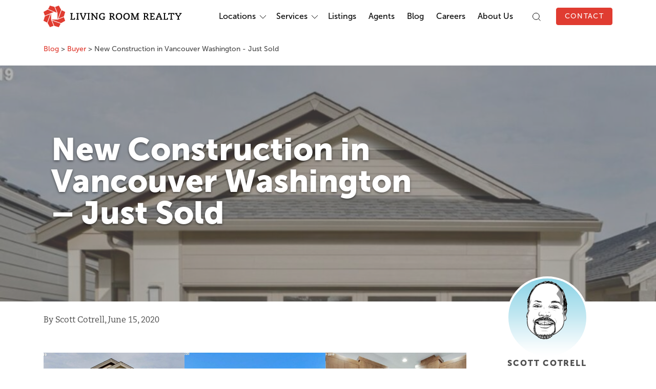

--- FILE ---
content_type: text/html; charset=UTF-8
request_url: https://www.livingroomre.com/buyer/new-construction-in-vancouver-washington-just-sold/
body_size: 26781
content:
<!DOCTYPE html>
<html lang="en-US">
<head>
  <!-- Google Tag Manager -->
  <script>(function(w,d,s,l,i){w[l]=w[l]||[];w[l].push({'gtm.start':
  new Date().getTime(),event:'gtm.js'});var f=d.getElementsByTagName(s)[0],
  j=d.createElement(s),dl=l!='dataLayer'?'&l='+l:'';j.async=true;j.src=
  'https://www.googletagmanager.com/gtm.js?id='+i+dl;f.parentNode.insertBefore(j,f);
  })(window,document,'script','dataLayer','GTM-WGBWZCH');</script>
  <!-- End Google Tag Manager -->

  <!-- Prevent Search Engine Indexing for Update Script Page  -->
    <!-- End Prevent SE Indexing -->

  <meta charset="UTF-8">
  <meta name="viewport" content="width=device-width, initial-scale=1, shrink-to-fit=no">
  <link rel="profile" href="https://gmpg.org/xfn/11">
  <link href="https://www.livingroomre.com/wp-content/themes/lrr-redux/assets/images/icons/favicon.png" rel="shortcut icon" type="image/x-icon" />
<script>
  window.dataLayer = window.dataLayer || [];
  function gtag(){dataLayer.push(arguments);}
  gtag('js', new Date());

  gtag('config', 'UA-46812522-1');
</script>
	<title>New Construction in Vancouver Washington - Just Sold - Living Room Realty</title>

<!-- This site is optimized with the Yoast SEO Premium plugin v11.3 - https://yoast.com/wordpress/plugins/seo/ -->
<link rel="canonical" href="https://www.livingroomre.com/buyer/new-construction-in-vancouver-washington-just-sold/" />
<meta property="og:locale" content="en_US" />
<meta property="og:type" content="article" />
<meta property="og:title" content="New Construction in Vancouver Washington - Just Sold - Living Room Realty" />
<meta property="og:description" content="3 bedrooms 2.5 baths 1563sqft all for just $331,950. It also has a great view from..." />
<meta property="og:url" content="https://www.livingroomre.com/buyer/new-construction-in-vancouver-washington-just-sold/" />
<meta property="og:site_name" content="Living Room Realty" />
<meta property="article:publisher" content="https://www.facebook.com/livingroomre/" />
<meta property="article:section" content="Buyer" />
<meta property="article:published_time" content="2020-06-15T02:38:59-07:00" />
<meta property="og:image" content="https://www.livingroomre.com/wp-content/uploads/2020/06/IMG_8935.jpg" />
<meta property="og:image:secure_url" content="https://www.livingroomre.com/wp-content/uploads/2020/06/IMG_8935.jpg" />
<meta property="og:image:width" content="1562" />
<meta property="og:image:height" content="1171" />
<meta name="twitter:card" content="summary_large_image" />
<meta name="twitter:description" content="3 bedrooms 2.5 baths 1563sqft all for just $331,950. It also has a great view from..." />
<meta name="twitter:title" content="New Construction in Vancouver Washington - Just Sold - Living Room Realty" />
<meta name="twitter:image" content="https://www.livingroomre.com/wp-content/uploads/2020/06/IMG_8935.jpg" />
<script type='application/ld+json' class='yoast-schema-graph yoast-schema-graph--main'>{"@context":"https://schema.org","@graph":[{"@type":"Organization","@id":"https://www.livingroomre.com/#organization","name":"Living Room Realty","url":"https://www.livingroomre.com/","sameAs":["https://www.facebook.com/livingroomre/","https://www.instagram.com/livingroomrealty/"]},{"@type":"WebSite","@id":"https://www.livingroomre.com/#website","url":"https://www.livingroomre.com/","name":"Living Room Realty","publisher":{"@id":"https://www.livingroomre.com/#organization"},"potentialAction":{"@type":"SearchAction","target":"https://www.livingroomre.com/?s={search_term_string}","query-input":"required name=search_term_string"}},{"@type":"WebPage","@id":"https://www.livingroomre.com/buyer/new-construction-in-vancouver-washington-just-sold/#webpage","url":"https://www.livingroomre.com/buyer/new-construction-in-vancouver-washington-just-sold/","inLanguage":"en-US","name":"New Construction in Vancouver Washington - Just Sold - Living Room Realty","isPartOf":{"@id":"https://www.livingroomre.com/#website"},"image":{"@type":"ImageObject","@id":"https://www.livingroomre.com/buyer/new-construction-in-vancouver-washington-just-sold/#primaryimage","url":"https://www.livingroomre.com/wp-content/uploads/2020/06/IMG_8935.jpg","width":1562,"height":1171},"primaryImageOfPage":{"@id":"https://www.livingroomre.com/buyer/new-construction-in-vancouver-washington-just-sold/#primaryimage"},"datePublished":"2020-06-15T02:38:59-07:00","dateModified":"2020-06-15T02:38:59-07:00"},{"@type":"Article","@id":"https://www.livingroomre.com/buyer/new-construction-in-vancouver-washington-just-sold/#article","isPartOf":{"@id":"https://www.livingroomre.com/buyer/new-construction-in-vancouver-washington-just-sold/#webpage"},"author":{"@id":"https://www.livingroomre.com/agents/scott-cotrell/#author"},"headline":"New Construction in Vancouver Washington &#8211; Just Sold","datePublished":"2020-06-15T02:38:59-07:00","dateModified":"2020-06-15T02:38:59-07:00","commentCount":0,"mainEntityOfPage":"https://www.livingroomre.com/buyer/new-construction-in-vancouver-washington-just-sold/#webpage","publisher":{"@id":"https://www.livingroomre.com/#organization"},"image":{"@id":"https://www.livingroomre.com/buyer/new-construction-in-vancouver-washington-just-sold/#primaryimage"},"articleSection":"Buyer"},{"@type":["Person"],"@id":"https://www.livingroomre.com/agents/scott-cotrell/#author","name":"Scott Cotrell","sameAs":["scotrell4"]}]}</script>
<!-- / Yoast SEO Premium plugin. -->

<link rel='dns-prefetch' href='//cdnjs.cloudflare.com' />
<link rel='dns-prefetch' href='//stackpath.bootstrapcdn.com' />
<link rel='dns-prefetch' href='//s.w.org' />
<link rel="alternate" type="application/rss+xml" title="Living Room Realty &raquo; Feed" href="https://www.livingroomre.com/feed/" />
<link rel="alternate" type="application/rss+xml" title="Living Room Realty &raquo; Comments Feed" href="https://www.livingroomre.com/comments/feed/" />
		<script type="text/javascript">
			window._wpemojiSettings = {"baseUrl":"https:\/\/s.w.org\/images\/core\/emoji\/12.0.0-1\/72x72\/","ext":".png","svgUrl":"https:\/\/s.w.org\/images\/core\/emoji\/12.0.0-1\/svg\/","svgExt":".svg","source":{"concatemoji":"https:\/\/www.livingroomre.com\/wp-includes\/js\/wp-emoji-release.min.js?ver=5.4.1"}};
			/*! This file is auto-generated */
			!function(e,a,t){var r,n,o,i,p=a.createElement("canvas"),s=p.getContext&&p.getContext("2d");function c(e,t){var a=String.fromCharCode;s.clearRect(0,0,p.width,p.height),s.fillText(a.apply(this,e),0,0);var r=p.toDataURL();return s.clearRect(0,0,p.width,p.height),s.fillText(a.apply(this,t),0,0),r===p.toDataURL()}function l(e){if(!s||!s.fillText)return!1;switch(s.textBaseline="top",s.font="600 32px Arial",e){case"flag":return!c([127987,65039,8205,9895,65039],[127987,65039,8203,9895,65039])&&(!c([55356,56826,55356,56819],[55356,56826,8203,55356,56819])&&!c([55356,57332,56128,56423,56128,56418,56128,56421,56128,56430,56128,56423,56128,56447],[55356,57332,8203,56128,56423,8203,56128,56418,8203,56128,56421,8203,56128,56430,8203,56128,56423,8203,56128,56447]));case"emoji":return!c([55357,56424,55356,57342,8205,55358,56605,8205,55357,56424,55356,57340],[55357,56424,55356,57342,8203,55358,56605,8203,55357,56424,55356,57340])}return!1}function d(e){var t=a.createElement("script");t.src=e,t.defer=t.type="text/javascript",a.getElementsByTagName("head")[0].appendChild(t)}for(i=Array("flag","emoji"),t.supports={everything:!0,everythingExceptFlag:!0},o=0;o<i.length;o++)t.supports[i[o]]=l(i[o]),t.supports.everything=t.supports.everything&&t.supports[i[o]],"flag"!==i[o]&&(t.supports.everythingExceptFlag=t.supports.everythingExceptFlag&&t.supports[i[o]]);t.supports.everythingExceptFlag=t.supports.everythingExceptFlag&&!t.supports.flag,t.DOMReady=!1,t.readyCallback=function(){t.DOMReady=!0},t.supports.everything||(n=function(){t.readyCallback()},a.addEventListener?(a.addEventListener("DOMContentLoaded",n,!1),e.addEventListener("load",n,!1)):(e.attachEvent("onload",n),a.attachEvent("onreadystatechange",function(){"complete"===a.readyState&&t.readyCallback()})),(r=t.source||{}).concatemoji?d(r.concatemoji):r.wpemoji&&r.twemoji&&(d(r.twemoji),d(r.wpemoji)))}(window,document,window._wpemojiSettings);
		</script>
		<style type="text/css">
img.wp-smiley,
img.emoji {
	display: inline !important;
	border: none !important;
	box-shadow: none !important;
	height: 1em !important;
	width: 1em !important;
	margin: 0 .07em !important;
	vertical-align: -0.1em !important;
	background: none !important;
	padding: 0 !important;
}
</style>
	<link rel='stylesheet' id='wp-block-library-css'  href='https://www.livingroomre.com/wp-includes/css/dist/block-library/style.min.css?ver=5.4.1' type='text/css' media='all' />
<link rel='stylesheet' id='lrr/section-style-css'  href='https://www.livingroomre.com/wp-content/themes/lrr-redux/inc/blocks/dist/section.style.build.css?ver=5.4.1' type='text/css' media='all' />
<link rel='stylesheet' id='lrr/link-list-item-style-css'  href='https://www.livingroomre.com/wp-content/themes/lrr-redux/inc/blocks/dist/link_list_item.style.build.css?ver=5.4.1' type='text/css' media='all' />
<link rel='stylesheet' id='lrr/link-list-style-css'  href='https://www.livingroomre.com/wp-content/themes/lrr-redux/inc/blocks/dist/link_list.style.build.css?ver=5.4.1' type='text/css' media='all' />
<link rel='stylesheet' id='swiper-css'  href='https://cdnjs.cloudflare.com/ajax/libs/Swiper/4.4.1/css/swiper.min.css?ver=5.4.1' type='text/css' media='all' />
<link rel='stylesheet' id='lrr-redux-style-css'  href='https://www.livingroomre.com/wp-content/themes/lrr-redux/dist/main.css?ver=2.0.15' type='text/css' media='all' />
<link rel='stylesheet' id='msl-main-css'  href='https://www.livingroomre.com/wp-content/plugins/master-slider/public/assets/css/masterslider.main.css?ver=3.8.1' type='text/css' media='all' />
<link rel='stylesheet' id='msl-custom-css'  href='https://www.livingroomre.com/wp-content/uploads/master-slider/custom.css?ver=42.3' type='text/css' media='all' />
<script type='text/javascript' src='https://www.livingroomre.com/wp-includes/js/dist/vendor/lodash.min.js?ver=4.17.15'></script>
<script type='text/javascript'>
window.lodash = _.noConflict();
</script>
<script type='text/javascript' src='https://www.livingroomre.com/wp-includes/js/dist/vendor/wp-polyfill.min.js?ver=7.4.4'></script>
<script type='text/javascript'>
( 'fetch' in window ) || document.write( '<script src="https://www.livingroomre.com/wp-includes/js/dist/vendor/wp-polyfill-fetch.min.js?ver=3.0.0"></scr' + 'ipt>' );( document.contains ) || document.write( '<script src="https://www.livingroomre.com/wp-includes/js/dist/vendor/wp-polyfill-node-contains.min.js?ver=3.42.0"></scr' + 'ipt>' );( window.DOMRect ) || document.write( '<script src="https://www.livingroomre.com/wp-includes/js/dist/vendor/wp-polyfill-dom-rect.min.js?ver=3.42.0"></scr' + 'ipt>' );( window.URL && window.URL.prototype && window.URLSearchParams ) || document.write( '<script src="https://www.livingroomre.com/wp-includes/js/dist/vendor/wp-polyfill-url.min.js?ver=3.6.4"></scr' + 'ipt>' );( window.FormData && window.FormData.prototype.keys ) || document.write( '<script src="https://www.livingroomre.com/wp-includes/js/dist/vendor/wp-polyfill-formdata.min.js?ver=3.0.12"></scr' + 'ipt>' );( Element.prototype.matches && Element.prototype.closest ) || document.write( '<script src="https://www.livingroomre.com/wp-includes/js/dist/vendor/wp-polyfill-element-closest.min.js?ver=2.0.2"></scr' + 'ipt>' );
</script>
<script type='text/javascript' src='https://www.livingroomre.com/wp-includes/js/dist/autop.min.js?ver=aa8f88d2344416fcd2f7946cac4d5dd4'></script>
<script type='text/javascript' src='https://www.livingroomre.com/wp-includes/js/dist/blob.min.js?ver=60ed48227f0a303ddf818dc8dc3e16fd'></script>
<script type='text/javascript' src='https://www.livingroomre.com/wp-includes/js/dist/block-serialization-default-parser.min.js?ver=30e97d4a87a3a28bd9052050ce276b47'></script>
<script type='text/javascript' src='https://www.livingroomre.com/wp-includes/js/dist/vendor/react.min.js?ver=16.9.0'></script>
<script type='text/javascript' src='https://www.livingroomre.com/wp-includes/js/dist/vendor/react-dom.min.js?ver=16.9.0'></script>
<script type='text/javascript' src='https://www.livingroomre.com/wp-includes/js/dist/escape-html.min.js?ver=4198c7c0e05a9f34f4126334be746ddd'></script>
<script type='text/javascript' src='https://www.livingroomre.com/wp-includes/js/dist/element.min.js?ver=a7bf20cbfb0791e9fc65111e966d5592'></script>
<script type='text/javascript' src='https://www.livingroomre.com/wp-includes/js/dist/is-shallow-equal.min.js?ver=a4b6079b15ec86d646a9228996f79cf7'></script>
<script type='text/javascript' src='https://www.livingroomre.com/wp-includes/js/dist/compose.min.js?ver=3c7f1e5a90aa3c9e9b0f65014efccb35'></script>
<script type='text/javascript' src='https://www.livingroomre.com/wp-includes/js/dist/hooks.min.js?ver=552e55b6e60db2edbd9073097f2686f7'></script>
<script type='text/javascript' src='https://www.livingroomre.com/wp-includes/js/dist/deprecated.min.js?ver=cd9e35508705772fbc5e2d9736bde31b'></script>
<script type='text/javascript' src='https://www.livingroomre.com/wp-includes/js/dist/priority-queue.min.js?ver=8d7738a3dac3e69a70c11e046ecfd5ff'></script>
<script type='text/javascript' src='https://www.livingroomre.com/wp-includes/js/dist/redux-routine.min.js?ver=7b7d8224ca3d5f24509583833d71c388'></script>
<script type='text/javascript' src='https://www.livingroomre.com/wp-includes/js/dist/data.min.js?ver=e80048e7b309581a40e44b8bd8aaba41'></script>
<script type='text/javascript'>
( function() {
	var userId = 0;
	var storageKey = "WP_DATA_USER_" + userId;
	wp.data
		.use( wp.data.plugins.persistence, { storageKey: storageKey } );
	wp.data.plugins.persistence.__unstableMigrate( { storageKey: storageKey } );
} )();
</script>
<script type='text/javascript' src='https://www.livingroomre.com/wp-includes/js/dist/dom.min.js?ver=47fe5105eb1c16e22c3970e08b1f0953'></script>
<script type='text/javascript' src='https://www.livingroomre.com/wp-includes/js/dist/html-entities.min.js?ver=81efc2ce02f13b864d66666c7bec2136'></script>
<script type='text/javascript' src='https://www.livingroomre.com/wp-includes/js/dist/i18n.min.js?ver=cced130522e86c87a37cd7b8397b882c'></script>
<script type='text/javascript' src='https://www.livingroomre.com/wp-includes/js/dist/shortcode.min.js?ver=6b07711152e32e32d3fc082cc7dd632c'></script>
<script type='text/javascript'>
( function( domain, translations ) {
	var localeData = translations.locale_data[ domain ] || translations.locale_data.messages;
	localeData[""].domain = domain;
	wp.i18n.setLocaleData( localeData, domain );
} )( "default", { "locale_data": { "messages": { "": {} } } } );
</script>
<script type='text/javascript' src='https://www.livingroomre.com/wp-includes/js/dist/blocks.min.js?ver=423068d7079f57cf9f02458ccb4a6131'></script>
<script type='text/javascript' src='https://www.livingroomre.com/wp-includes/js/dist/url.min.js?ver=b7106409bea2c78aabddc45249f7c1fc'></script>
<script type='text/javascript'>
( function( domain, translations ) {
	var localeData = translations.locale_data[ domain ] || translations.locale_data.messages;
	localeData[""].domain = domain;
	wp.i18n.setLocaleData( localeData, domain );
} )( "default", { "locale_data": { "messages": { "": {} } } } );
</script>
<script type='text/javascript' src='https://www.livingroomre.com/wp-includes/js/dist/api-fetch.min.js?ver=b437dd9d1118e698b1b85961e759bf03'></script>
<script type='text/javascript'>
wp.apiFetch.use( wp.apiFetch.createRootURLMiddleware( "https://www.livingroomre.com/wp-json/" ) );
wp.apiFetch.nonceMiddleware = wp.apiFetch.createNonceMiddleware( "92a64cef92" );
wp.apiFetch.use( wp.apiFetch.nonceMiddleware );
wp.apiFetch.use( wp.apiFetch.mediaUploadMiddleware );
wp.apiFetch.nonceEndpoint = "https://www.livingroomre.com/wp-admin/admin-ajax.php?action=rest-nonce";
</script>
<script type='text/javascript' src='https://www.livingroomre.com/wp-includes/js/dist/dom-ready.min.js?ver=91fc8f05178d5c6365aec778f840ae17'></script>
<script type='text/javascript' src='https://www.livingroomre.com/wp-includes/js/dist/a11y.min.js?ver=45f739d280d1244f6cb498ed8f1bf042'></script>
<script type='text/javascript' src='https://www.livingroomre.com/wp-includes/js/dist/vendor/moment.min.js?ver=2.22.2'></script>
<script type='text/javascript'>
moment.locale( 'en_US', {"months":["January","February","March","April","May","June","July","August","September","October","November","December"],"monthsShort":["Jan","Feb","Mar","Apr","May","Jun","Jul","Aug","Sep","Oct","Nov","Dec"],"weekdays":["Sunday","Monday","Tuesday","Wednesday","Thursday","Friday","Saturday"],"weekdaysShort":["Sun","Mon","Tue","Wed","Thu","Fri","Sat"],"week":{"dow":1},"longDateFormat":{"LT":"g:i a","LTS":null,"L":null,"LL":"F j, Y","LLL":"F j, Y g:i a","LLLL":null}} );
</script>
<script type='text/javascript'>
( function( domain, translations ) {
	var localeData = translations.locale_data[ domain ] || translations.locale_data.messages;
	localeData[""].domain = domain;
	wp.i18n.setLocaleData( localeData, domain );
} )( "default", { "locale_data": { "messages": { "": {} } } } );
</script>
<script type='text/javascript' src='https://www.livingroomre.com/wp-includes/js/dist/keycodes.min.js?ver=46e6adf844a1e989da37d39c64fca9e2'></script>
<script type='text/javascript' src='https://www.livingroomre.com/wp-includes/js/dist/primitives.min.js?ver=ecfd167b66d8272c99af2b0220535f33'></script>
<script type='text/javascript' src='https://www.livingroomre.com/wp-includes/js/dist/rich-text.min.js?ver=942ff14b26cac991c71bdc5fd907ea4b'></script>
<script type='text/javascript' src='https://www.livingroomre.com/wp-includes/js/dist/warning.min.js?ver=98c469cb6d86983eb5fa9fc7a8dfa0c4'></script>
<script type='text/javascript'>
( function( domain, translations ) {
	var localeData = translations.locale_data[ domain ] || translations.locale_data.messages;
	localeData[""].domain = domain;
	wp.i18n.setLocaleData( localeData, domain );
} )( "default", { "locale_data": { "messages": { "": {} } } } );
</script>
<script type='text/javascript' src='https://www.livingroomre.com/wp-includes/js/dist/components.min.js?ver=90861a4430fed183d94d6750cb7ae6f4'></script>
<script type='text/javascript' src='https://www.livingroomre.com/wp-includes/js/dist/keyboard-shortcuts.min.js?ver=e5de24153978d727a85bc355566df02f'></script>
<script type='text/javascript' src='https://www.livingroomre.com/wp-includes/js/dist/token-list.min.js?ver=f2fd25ef34512e2ebba30cfede36f1da'></script>
<script type='text/javascript' src='https://www.livingroomre.com/wp-includes/js/dist/viewport.min.js?ver=a1159de92dac2fded88b078b7a172740'></script>
<script type='text/javascript' src='https://www.livingroomre.com/wp-includes/js/dist/wordcount.min.js?ver=3bd8af3b607ad44d3f7f3c491a33e6bc'></script>
<script type='text/javascript'>
( function( domain, translations ) {
	var localeData = translations.locale_data[ domain ] || translations.locale_data.messages;
	localeData[""].domain = domain;
	wp.i18n.setLocaleData( localeData, domain );
} )( "default", { "locale_data": { "messages": { "": {} } } } );
</script>
<script type='text/javascript' src='https://www.livingroomre.com/wp-includes/js/dist/block-editor.min.js?ver=aacb5c07c68e448af6536df79db8f400'></script>
<script type='text/javascript' src='https://www.livingroomre.com/wp-includes/js/dist/core-data.min.js?ver=30bbd0e8996befdf7ce081c737c9c75c'></script>
<script type='text/javascript' src='https://www.livingroomre.com/wp-includes/js/dist/data-controls.min.js?ver=01499e0a61256afb555131b4ed614fed'></script>
<script type='text/javascript' src='https://www.livingroomre.com/wp-includes/js/dist/date.min.js?ver=87f9d64d7050eeeffa6a6f670f0c546e'></script>
<script type='text/javascript'>
wp.date.setSettings( {"l10n":{"locale":"en_US","months":["January","February","March","April","May","June","July","August","September","October","November","December"],"monthsShort":["Jan","Feb","Mar","Apr","May","Jun","Jul","Aug","Sep","Oct","Nov","Dec"],"weekdays":["Sunday","Monday","Tuesday","Wednesday","Thursday","Friday","Saturday"],"weekdaysShort":["Sun","Mon","Tue","Wed","Thu","Fri","Sat"],"meridiem":{"am":"am","pm":"pm","AM":"AM","PM":"PM"},"relative":{"future":"%s from now","past":"%s ago"}},"formats":{"time":"g:i a","date":"F j, Y","datetime":"F j, Y g:i a","datetimeAbbreviated":"M j, Y g:i a"},"timezone":{"offset":-8,"string":"America\/Los_Angeles"}} );
</script>
<script type='text/javascript'>
( function( domain, translations ) {
	var localeData = translations.locale_data[ domain ] || translations.locale_data.messages;
	localeData[""].domain = domain;
	wp.i18n.setLocaleData( localeData, domain );
} )( "default", { "locale_data": { "messages": { "": {} } } } );
</script>
<script type='text/javascript' src='https://www.livingroomre.com/wp-includes/js/dist/media-utils.min.js?ver=591443ff969b73a6db3bc4d8cc57722d'></script>
<script type='text/javascript' src='https://www.livingroomre.com/wp-includes/js/dist/notices.min.js?ver=74c8f15ff58eb236879fb3c4bcc0b9e2'></script>
<script type='text/javascript'>
( function( domain, translations ) {
	var localeData = translations.locale_data[ domain ] || translations.locale_data.messages;
	localeData[""].domain = domain;
	wp.i18n.setLocaleData( localeData, domain );
} )( "default", { "locale_data": { "messages": { "": {} } } } );
</script>
<script type='text/javascript' src='https://www.livingroomre.com/wp-includes/js/dist/server-side-render.min.js?ver=0982eea1efaf70db5d7a28a18b7f8bfa'></script>
<script type='text/javascript'>
( function( domain, translations ) {
	var localeData = translations.locale_data[ domain ] || translations.locale_data.messages;
	localeData[""].domain = domain;
	wp.i18n.setLocaleData( localeData, domain );
} )( "default", { "locale_data": { "messages": { "": {} } } } );
</script>
<script type='text/javascript' src='https://www.livingroomre.com/wp-includes/js/dist/editor.min.js?ver=bb928f624169f992ec79a4889c7abf35'></script>
<script type='text/javascript' src='https://www.livingroomre.com/wp-content/themes/lrr-redux/inc/blocks/dist/section.bundle.js?ver=5.4.1'></script>
<script type='text/javascript' src='https://www.livingroomre.com/wp-content/themes/lrr-redux/inc/blocks/dist/link_list_item.bundle.js?ver=5.4.1'></script>
<script type='text/javascript' src='https://www.livingroomre.com/wp-content/themes/lrr-redux/inc/blocks/dist/link_list.bundle.js?ver=5.4.1'></script>
<script type='text/javascript' src='https://www.livingroomre.com/wp-includes/js/jquery/jquery.js?ver=1.12.4-wp'></script>
<script type='text/javascript' src='https://www.livingroomre.com/wp-includes/js/jquery/jquery-migrate.min.js?ver=1.4.1'></script>
<link rel='https://api.w.org/' href='https://www.livingroomre.com/wp-json/' />
<link rel="EditURI" type="application/rsd+xml" title="RSD" href="https://www.livingroomre.com/xmlrpc.php?rsd" />
<link rel="wlwmanifest" type="application/wlwmanifest+xml" href="https://www.livingroomre.com/wp-includes/wlwmanifest.xml" /> 
<meta name="generator" content="WordPress 5.4.1" />
<link rel='shortlink' href='https://www.livingroomre.com/?p=18730645' />
<link rel="alternate" type="application/json+oembed" href="https://www.livingroomre.com/wp-json/oembed/1.0/embed?url=https%3A%2F%2Fwww.livingroomre.com%2Fbuyer%2Fnew-construction-in-vancouver-washington-just-sold%2F" />
<link rel="alternate" type="text/xml+oembed" href="https://www.livingroomre.com/wp-json/oembed/1.0/embed?url=https%3A%2F%2Fwww.livingroomre.com%2Fbuyer%2Fnew-construction-in-vancouver-washington-just-sold%2F&#038;format=xml" />
<script>var ms_grabbing_curosr = 'https://www.livingroomre.com/wp-content/plugins/master-slider/public/assets/css/common/grabbing.cur', ms_grab_curosr = 'https://www.livingroomre.com/wp-content/plugins/master-slider/public/assets/css/common/grab.cur';</script>
<meta name="generator" content="MasterSlider 3.8.1 - Responsive Touch Image Slider | avt.li/msf" />
<script type="text/javascript">document.documentElement.className += " js";</script>
		<style type="text/css" id="wp-custom-css">
			.woocommerce #primary {
	margin-top: 100px;
}

.woocommerce #primary a {
	margin: 0;
}

.woocommerce h1 {
	margin-bottom: 40px;
	color: #e03c31;
}

.woocommerce #respond input#submit.alt, .woocommerce a.button.alt, .woocommerce button.button.alt, .woocommerce input.button.alt {
	background-color: #e03c31;
}

.woocommerce #respond input#submit.alt:hover, .woocommerce a.button.alt:hover, .woocommerce button.button.alt:hover, .woocommerce input.button.alt:hover, .woocommerce #respond input#submit:hover, .woocommerce a.button:hover, .woocommerce button.button:hover, .woocommerce input.button:hover {
	background-color: #a01c11;
	color: #fff;
	border: 1px solid #a01c11;
}

.woocommerce #respond input#submit, .woocommerce a.button, .woocommerce button.button, .woocommerce input.button {
	font-family: Museo,sans-serif;
	text-transform: uppercase;
	font-size: 14px;
	letter-spacing: 1.31px;
	background-color: #ffffff;
	border: 1px solid #e03c31;
	color: #e03c31;
	font-weight: 400;
}

.woocommerce #secondary {
	background: #f2fafc;
	padding: 10px;
	position: relative;
	top: 134px;
}

.woocommerce #secondary ul {
	padding-left: 20px;
}

body.woocommerce-page div.woocommerce {
	max-width: 1110px;
	margin: 100px auto 0;
}

.woocommerce .woocommerce-breadcrumb {
	display: none;
}

.woocommerce h2 {
	line-height: 1.4;
}

h2.woocommerce-loop-product__title {
	height: 3.5em;
	overflow: hidden;
}

.woocommerce .woocommerce-ordering {
	display: none;
}

.woocommerce .col2-set .col-1, .woocommerce-page .col2-set .col-1, .woocommerce .col2-set .col-2, .woocommerce-page .col2-set .col-2 {
	max-width: 100%;
	padding-left: 0;
}

.woocommerce .woocommerce-input-wrapper {
	width: 100%;
}

.woocommerce #customer_details {
	margin-bottom: 2rem;
}

.woocommerce input, .woocommerce textarea, .woocommerce select {
	padding: 0.5rem;
}

.woocommerce ul.products li.product .price, .woocommerce div.product p.price, .woocommerce div.product span.price {
	font-family: Museo,sans-serif;
	color: #4d4d4d;
}

.woocommerce div.product form.cart .variations label {
	font-weight: 400;
	font-size: 1rem;
}

#add_payment_method #payment, .woocommerce-cart #payment, .woocommerce-checkout #payment {
	background: #f2fafc;
}

#add_payment_method #payment div.payment_box, .woocommerce-cart #payment div.payment_box, .woocommerce-checkout #payment div.payment_box {
	background-color: #4CBBD8;
	color: #ffffff;
}

#add_payment_method #payment div.payment_box::before, .woocommerce-cart #payment div.payment_box::before, .woocommerce-checkout #payment div.payment_box::before {
	border-bottom-color: #4CBBD8;
}

.woocommerce nav.woocommerce-pagination ul li a:focus, .woocommerce nav.woocommerce-pagination ul li a:hover, .woocommerce nav.woocommerce-pagination ul li span.current {
	color: #ffffff;
	background: #e03c31;
}

.woocommerce nav.woocommerce-pagination ul li a, .woocommerce nav.woocommerce-pagination ul li span {
	padding: 1rem;
}

.inline_wcmlim_lc .wcmlim_form_box .wcmlim_sel_location {
	display: block;
}

.inline_wcmlim_lc .wcmlim_form_box {
	background: transparent;
}

.inline_wcmlim_lc .wcmlim_form_box .wcmlim_change_lc_to {
	margin-bottom: 0.5rem;
	font-family: Museo,sans-serif;
	font-weight: 700 !important;
	text-transform: uppercase;
	letter-spacing: 1.72px;
  font-size: 14px;
  line-height: 16px;
  color: #666;
}

.inline_wcmlim_lc .wcmlim_form_box {
	padding: 0;
}

.wcmlim-lc-switch {
	margin: 0;
}

.wclimrw_4 {
	display: none !important;
}


table.scholarship-table td {
	padding: 0.5rem;
}

ol.scholarship-footnote {
	font-style: italic;
	margin-top: 40px;
	padding-top: 0.5rem;
	border-top: 1px solid #4d4d4d;
}

#category-16 {
	display: none
}

main a, section a, #wpadminbar a {
	margin-right: 0 !important;
}

.css-qn640c a {
	margin-left: 8px;
}

.no-wrap-radio-buttons .frm_label_button_container {
	white-space: unset !important;
}

.min-height-label .frm_primary_label {
	min-height: 60px;
}

body.author div.master-slider-parent {
	margin-bottom: 1.5em;
}

/*
#primary-navigation li:last-of-type {
	display: none;
}

.logged-in #primary-navigation li:last-of-type {
	display: list-item;
}
*/

.external-link-icon {
	height: 12px;
	width: auto;
}

p.spaced-out-links a {
	display: inline-block;
	margin-right: 1em !important;
}

.share-this-post {
	clear: both;
	padding-top: 1rem;
}

#form_movemarketing24 {
	padding-top: 72px;
}

/* hide socialize on MM order page */
.page-id-18794769 .lrr--section-socialize, .page-id-18794769 .lrr--footer-nav, .page-id-18794769 #lrr--footer-nav-accordion {
	display: none !important;
}
.page-id-18794769 h1.is-page-title{
	display: none;
}

.page-id-18794769 .lrr--hero {
	background-position: center;
}

/* tweaks 2025 */
#agent--blog-posts-swiper {
	padding-top: 0;
}

.form-disclaimer {
	line-height: 1.5;
	color: #999;
}

/* hack to left-align bio rows that aren't full */

.justify-content-md-between {
        /* -webkit-box-pack:justify!important; */
        justify-content: flex-start !important;
    }

/* RealScout widgets */
  realscout-advanced-search {
    --rs-as-button-text-color: #ffffff;
    --rs-as-background-color: #ffffff;
    --rs-as-button-color: #e03c31;
    --rs-as-widget-width: 500px !important;
  }
  realscout-home-value {
    --rs-hvw-background-color: #ffffff;
    --rs-hvw-title-color: #4d4d4d;
    --rs-hvw-subtitle-color: #4d4d4d;
    --rs-hvw-primary-button-text-color: #ffffff;
    --rs-hvw-primary-button-color: #e03c31;
    --rs-hvw-secondary-button-text-color: #e03c31;
    --rs-hvw-secondary-button-color: #ffffff;
    --rs-hvw-widget-width: auto;
  }
    realscout-simple-search {
    --rs-ss-font-primary-color: #4d4d4d;
    --rs-ss-searchbar-border-color: #b3b3b3;
    --rs-ss-box-shadow: none;
    --rs-ss-widget-width: 500px !important;
  }

.lrr--agent-wrapper.is-author .lrr--agent-cartoon .cartoon {
	background-position: top center;
}		</style>
		</head>

<body class="post-template-default single single-post postid-18730645 single-format-standard _masterslider _ms_version_3.8.1">
  <!-- Google Tag Manager (noscript) -->
  <noscript><iframe src="https://www.googletagmanager.com/ns.html?id=GTM-WGBWZCH"
  height="0" width="0" style="display:none;visibility:hidden"></iframe></noscript>
  <!-- End Google Tag Manager (noscript) -->

  <div id="react--takeover-element"></div>
  <header id="lrr-header--main" class="lrr-header lrr-header--mobile ">
    <nav id="lrr-navbar" class="navbar navbar-expand-lg navbar-light lrr-navigation " role="navigation">
  <div class="container">
    <a id="lrr-header-nav-brand" class="navbar-brand" href="https://www.livingroomre.com/">
      <svg width="270px" height="42px" viewBox="0 0 270 42" version="1.1" xmlns="http://www.w3.org/2000/svg" xmlns:xlink="http://www.w3.org/1999/xlink">
    <!-- Generator: Sketch 48.2 (47327) - http://www.bohemiancoding.com/sketch -->
    <title>Logo/LRR Light</title>
    <desc>Created with Sketch.</desc>
    <defs></defs>
    <g id="Components/Header-md-up-light" stroke="none" stroke-width="1" fill="none" fill-rule="evenodd" transform="translate(0.000000, -11.000000)">
        <g id="Header">
            <g id="Logo/LRR-Light" transform="translate(0.000000, 11.000000)">
                <g id="lrr-logo-light">
                    <g id="logotype" transform="translate(52.096550, 14.273118)" fill="#FFFFFF">
                        <path d="M0.132825363,0.343812913 L0.132825363,1.84828005 L1.51317554,1.84828005 L1.43940683,11.6823681 L0.132825363,11.6823681 L0.132825363,13.1868352 L9.0588398,13.1868352 L9.24263643,9.51728155 L7.51261421,9.51728155 L7.32881758,11.6823681 L3.50076311,11.6823681 L3.57411505,1.84828005 L4.88111329,1.84828005 L4.88111329,0.343812913 L0.132825363,0.343812913 Z M11.9314436,0.343812913 L11.9314436,1.84828005 L13.3122105,1.84828005 L13.2388586,11.6823681 L11.9314436,11.6823681 L11.9314436,13.1868352 L16.6801483,13.1868352 L16.6801483,11.6823681 L15.2993813,11.6823681 L15.37315,1.84828005 L16.6801483,1.84828005 L16.6801483,0.343812913 L11.9314436,0.343812913 Z M18.373953,0.343688267 L23.1955928,0.343688267 L23.1955928,1.8481554 L21.8894281,1.8481554 L24.9627078,10.3427234 C25.0914905,10.6917298 25.1652592,11.0947492 25.2573659,11.462037 L25.2940418,11.462037 C25.3857318,11.0947492 25.4595005,10.6917298 25.5886999,10.3427234 L28.6069656,1.8481554 L27.1161708,1.8481554 L27.1161708,0.343688267 L31.827366,0.343688267 L31.827366,1.8481554 L30.6679051,1.8481554 L26.2509513,13.1867106 L23.9691224,13.1867106 L19.496321,1.8481554 L18.373953,1.8481554 L18.373953,0.343688267 Z M33.5230461,11.6822434 L34.8300444,11.6822434 L34.9038131,1.8481554 L33.5230461,1.8481554 L33.5230461,0.343688267 L38.2717508,0.343688267 L38.2717508,1.8481554 L36.9647526,1.8481554 L36.8909839,11.6822434 L38.2717508,11.6822434 L38.2717508,13.1867106 L33.5230461,13.1867106 L33.5230461,11.6822434 Z M40.6647329,11.6822434 L41.9163004,11.6822434 L41.9900691,1.8481554 L40.3704916,1.8481554 L40.3704916,0.343688267 L43.7567673,0.343688267 L49.7199468,8.1045117 C50.1062948,8.61804978 50.6585182,9.46231303 51.0077735,10.0311105 L51.0448662,10.0311105 L50.9710975,1.8481554 L49.5357334,1.8481554 L49.5357334,0.343688267 L54.026456,0.343688267 L54.026456,1.8481554 L52.7748885,1.8481554 L52.7011197,13.1867106 L51.0265283,13.1867106 L44.5848941,4.85708968 C44.216884,4.38011418 43.867212,3.86616062 43.6829986,3.49928835 L43.6463226,3.53626642 L43.7200914,11.6822434 L45.1371175,11.6822434 L45.1371175,13.1867106 L40.6647329,13.1867106 L40.6647329,11.6822434 Z M65.163573,4.10473147 L65.163573,2.04974818 C64.6851183,1.92136366 63.9486815,1.73813527 62.9734341,1.73813527 C59.8997376,1.73813527 58.2984981,3.60947468 58.2984981,6.81991864 C58.2984981,9.73786194 60.065613,11.7924297 62.697114,11.7924297 C63.3231061,11.7924297 64.1695708,11.7188891 64.8872529,11.5356607 L64.9243457,8.70995482 L63.4518888,8.70995482 L63.4518888,7.20548768 L68.2001767,7.20548768 L68.2001767,8.70995482 L66.8748405,8.70995482 L66.8385813,12.8016401 C65.972945,13.113253 64.2800155,13.4070001 62.8996654,13.4070001 C58.2068082,13.4070001 56.0166692,10.5447316 56.0166692,6.89387477 C56.0166692,2.89401143 58.7036009,0.123149423 62.9917721,0.123149423 C64.5009049,0.123149423 66.1388204,0.472155884 67.0040399,0.820746861 L67.0040399,4.10473147 L65.163573,4.10473147 Z M81.177969,6.10466313 C82.6316712,6.10466313 83.6440113,5.33435602 83.6440113,3.95785791 C83.6440113,2.61875336 82.8158846,1.84803076 81.3255065,1.84803076 L79.6134055,1.84803076 L79.5767295,6.10466313 L81.177969,6.10466313 Z M76.1904538,11.6821188 L77.4603593,11.6821188 L77.534128,1.84803076 L76.1904538,1.84803076 L76.1904538,0.343563622 L81.9144059,0.343563622 C84.5642448,0.343563622 85.8158123,1.86672753 85.8158123,3.73806694 C85.8158123,5.95799732 84.3804481,6.96720767 82.7421159,7.13215477 L82.7421159,7.16871736 C83.4602147,7.22397671 83.9386694,7.82933673 84.3804481,8.56308126 L85.7791363,10.9118117 C86.1471463,11.5171717 86.4968184,11.6821188 86.9198424,11.6821188 L87.3987138,11.6821188 L87.3987138,13.1865859 L86.2025771,13.1865859 C85.1164682,13.1865859 84.6196755,13.0764827 83.8649007,11.8292001 L82.0982025,8.83854708 C81.5643171,7.92115867 81.2884137,7.7192335 80.6811763,7.7192335 L79.5767295,7.7192335 L79.5396367,11.6821188 L81.0304316,11.6821188 L81.0304316,13.1865859 L76.1904538,13.1865859 L76.1904538,11.6821188 Z M95.0934576,11.6822434 C98.4980713,11.6822434 99.0686327,8.39825881 99.0686327,6.65488844 C99.0686327,4.36141741 98.2959367,1.8481554 95.2589162,1.8481554 C93.1054533,1.8481554 91.1732964,3.31605996 91.1732964,6.89379167 C91.1732964,9.38877238 92.388188,11.6822434 95.0934576,11.6822434 M95.3876989,0.12348181 C99.1053087,0.12348181 101.350878,2.58189994 101.350878,6.54520069 C101.350878,9.93928853 99.362874,13.406917 95.0196889,13.406917 C91.2649864,13.406917 88.8910508,10.9298021 88.8910508,6.98519812 C88.8910508,2.9670535 91.4125238,0.12348181 95.3876989,0.12348181 M109.800939,11.6822434 C113.205552,11.6822434 113.776114,8.39825881 113.776114,6.65488844 C113.776114,4.36141741 113.003418,1.8481554 109.966397,1.8481554 C107.812934,1.8481554 105.880778,3.31605996 105.880778,6.89379167 C105.880778,9.38877238 107.095669,11.6822434 109.800939,11.6822434 M110.09518,0.12348181 C113.81279,0.12348181 116.05836,2.58189994 116.05836,6.54520069 C116.05836,9.93928853 114.070355,13.406917 109.72717,13.406917 C105.972467,13.406917 103.598532,10.9298021 103.598532,6.98519812 C103.598532,2.9670535 106.120005,0.12348181 110.09518,0.12348181 M118.176689,11.6822434 L119.483687,11.6822434 L119.557456,1.8481554 L118.103337,1.8481554 L118.103337,0.343688267 L122.336077,0.343688267 L126.053687,9.90272595 C126.182886,10.2330356 126.256238,10.5999079 126.348345,10.9484989 L126.385021,10.9484989 C126.477128,10.5999079 126.550896,10.2330356 126.679679,9.90272595 L130.360196,0.343688267 L134.372464,0.343688267 L134.372464,1.8481554 L132.900007,1.8481554 L132.973776,11.6822434 L134.372464,11.6822434 L134.372464,13.1867106 L129.679607,13.1867106 L129.679607,11.6822434 L130.949095,11.6822434 L131.022864,3.00403157 L130.967433,2.9670535 C130.801975,3.53626642 130.69153,4.12334514 130.471058,4.6734458 L127.176472,13.1867106 L125.115115,13.1867106 L121.894715,5.00375549 C121.63715,4.36141741 121.50795,3.701629 121.324154,3.04059415 L121.287061,3.04059415 L121.213709,11.6822434 L122.667411,11.6822434 L122.667411,13.1867106 L118.176689,13.1867106 L118.176689,11.6822434 Z M147.55385,6.10466313 C149.007552,6.10466313 150.019892,5.33435602 150.019892,3.95785791 C150.019892,2.61875336 149.191765,1.84803076 147.701387,1.84803076 L145.989286,1.84803076 L145.95261,6.10466313 L147.55385,6.10466313 Z M142.566334,11.6821188 L143.83624,11.6821188 L143.910009,1.84803076 L142.566334,1.84803076 L142.566334,0.343563622 L148.290286,0.343563622 C150.940125,0.343563622 152.191693,1.86672753 152.191693,3.73806694 C152.191693,5.95799732 150.756329,6.96720767 149.117996,7.13215477 L149.117996,7.16871736 C149.836095,7.22397671 150.31455,7.82933673 150.756329,8.56308126 L152.155017,10.9118117 C152.523027,11.5171717 152.872699,11.6821188 153.295723,11.6821188 L153.774594,11.6821188 L153.774594,13.1865859 L152.578458,13.1865859 C151.492349,13.1865859 150.995556,13.0764827 150.240781,11.8292001 L148.474083,8.83854708 C147.940198,7.92115867 147.664294,7.7192335 147.057057,7.7192335 L145.95261,7.7192335 L145.915517,11.6821188 L147.406312,11.6821188 L147.406312,13.1865859 L142.566334,13.1865859 L142.566334,11.6821188 Z M155.358955,11.6822434 L156.647198,11.6822434 L156.720967,1.8481554 L155.230172,1.8481554 L155.230172,0.343688267 L164.284969,0.343688267 L164.358738,3.71949481 L162.647054,3.71949481 L162.536609,1.8481554 L158.800661,1.8481554 L158.763985,5.81104067 L162.444502,5.81104067 L162.444502,7.42561104 L158.763985,7.42561104 L158.726892,11.6822434 L162.647054,11.6822434 L162.794174,9.59069755 L164.524196,9.59069755 L164.377076,13.1867106 L155.358955,13.1867106 L155.358955,11.6822434 Z M173.470633,3.24251931 C173.268081,2.67372188 173.194729,2.34341219 173.139299,2.06836186 L173.102206,2.06836186 C173.047192,2.3251309 172.97384,2.67372188 172.752534,3.24251931 L171.335508,6.87551038 L174.740538,6.87551038 L173.470633,3.24251931 Z M166.385085,11.6822434 L167.489115,11.6822434 L172.163635,0.343688267 L174.44588,0.343688267 L178.771144,11.6822434 L179.91185,11.6822434 L179.91185,13.1867106 L175.200238,13.1867106 L175.200238,11.6822434 L176.378454,11.6822434 L175.274007,8.48966526 L170.746608,8.48966526 L169.550472,11.6822434 L170.875391,11.6822434 L170.875391,13.1867106 L166.385085,13.1867106 L166.385085,11.6822434 Z M181.589192,11.6822434 L182.895774,11.6822434 L182.969543,1.8481554 L181.589192,1.8481554 L181.589192,0.343688267 L186.33748,0.343688267 L186.33748,1.8481554 L185.030482,1.8481554 L184.95713,11.6822434 L188.785185,11.6822434 L188.968981,9.5171569 L190.699003,9.5171569 L190.515207,13.1867106 L181.589192,13.1867106 L181.589192,11.6822434 Z M194.734569,11.6822434 L196.059905,11.6822434 L196.133257,1.8481554 L193.133329,1.8481554 L193.059561,3.71949481 L191.21951,3.71949481 L191.292862,0.343688267 L202.979577,0.343688267 L203.053346,3.71949481 L201.212879,3.71949481 L201.139527,1.8481554 L198.194613,1.8481554 L198.121261,11.6822434 L199.611639,11.6822434 L199.611639,13.1867106 L194.734569,13.1867106 L194.734569,11.6822434 Z M208.484849,11.6822434 L209.773092,11.6822434 L209.846861,7.88472073 L205.374476,1.8481554 L204.252108,1.8481554 L204.252108,0.343688267 L208.963304,0.343688267 L208.963304,1.8481554 L207.712153,1.8481554 C207.859273,1.99482122 207.969718,2.12320573 208.079746,2.28856832 L211.043415,6.30671295 L213.969157,2.28856832 C214.080018,2.12320573 214.208384,1.99482122 214.355922,1.8481554 L212.90222,1.8481554 L212.90222,0.343688267 L217.392525,0.343688267 L217.392525,1.8481554 L216.251819,1.8481554 L211.908217,7.88472073 L211.834449,11.6822434 L213.196461,11.6822434 L213.196461,13.1867106 L208.484849,13.1867106 L208.484849,11.6822434 Z" id="Combined-Shape"></path>
                    </g>
                    <g id="symbol" fill="#E03C31">
                        <path d="M39.3010312,22.5014024 C39.3311917,22.4888468 39.3626088,22.4838245 39.394026,22.4838245 C39.430051,22.4838245 39.466076,22.4901023 39.4974932,22.5051691 C39.5603276,22.5357211 39.6064061,22.5876177 39.6273509,22.6533255 L42.118523,29.489028 C42.1549669,29.6057954 42.1021861,29.7305146 41.9907599,29.7836668 L34.1167792,34.1475846 C34.0836864,34.1630699 34.0476614,34.1701847 34.0107986,34.1701847 C33.9793814,34.1701847 33.9471264,34.165581 33.916966,34.1526068 L16.1557923,27.7354253 C16.048555,27.690225 15.9878151,27.5759688 16.0100166,27.4617126 C16.0330559,27.3474564 16.1335908,27.2654263 16.2508816,27.2654263 L27.1094935,27.2654263 C27.4358131,27.2620781 27.9636216,27.1833962 28.2597808,27.0469583 L39.3010312,22.5014024 Z M19.5716346,39.1999275 C19.5846204,39.229224 19.5892282,39.260613 19.5892282,39.2928392 C19.5892282,39.328832 19.582107,39.3635692 19.5670268,39.3953768 C19.5377041,39.4581549 19.4849232,39.5046108 19.4195755,39.5255368 L12.5714701,41.988114 C12.4545983,42.0253624 12.3289296,41.9713732 12.2778243,41.8608836 L7.91418879,34.0194753 C7.89868965,33.9859936 7.89198732,33.9508379 7.89198732,33.914008 C7.89198732,33.8822005 7.89575738,33.8503929 7.90958094,33.8198408 L14.3312506,16.0749715 C14.3773291,15.9682487 14.4916876,15.9067261 14.6068839,15.9289077 C14.7208235,15.9519264 14.8025081,16.0527899 14.8025081,16.1695573 L14.8025081,27.0188756 C14.8058593,27.3457404 14.8850306,27.8714027 15.0207527,28.1681341 L19.5716346,39.1999275 Z M12.2687762,0.135434161 C12.3123413,0.0521484944 12.3973771,0.00360006542 12.4849263,0.00360006542 C12.5125734,0.00360006542 12.5393827,0.00820379575 12.5670298,0.0169927355 L21.0706106,2.4088399 C21.1351206,2.43060299 21.1883203,2.4808255 21.2151296,2.54402217 L25.7521879,13.5101078 C25.8133467,13.6699828 25.7446478,13.7880057 25.5645227,13.7256461 L9.23178303,6.94769949 C9.16852979,6.92342527 9.11826232,6.87152868 9.09522306,6.80623941 C9.0721838,6.74178719 9.07721055,6.67063863 9.10737103,6.61079013 L12.2687762,0.135434161 Z M0.0115975192,12.4787467 C-0.016887382,12.3900202 0.00866524996,12.295016 0.0710806952,12.2330749 C0.0916065799,12.2134044 0.113808047,12.1970821 0.139779575,12.1853635 L8.06654112,7.78921954 C8.12937546,7.75908603 8.20100661,7.75699343 8.26551653,7.78377877 L19.3901271,12.3736979 C19.5459563,12.4444279 19.5811435,12.5770991 19.410653,12.6591292 L2.83202163,19.5036206 C2.76793061,19.5308245 2.69588056,19.5295689 2.63346512,19.4990169 C2.57188746,19.470976 2.52413336,19.4165683 2.50318858,19.3529531 L0.0115975192,12.4787467 Z M42.1302521,12.4027433 C42.1302521,12.4295286 42.1243876,12.4567325 42.1164285,12.4835178 L39.7324937,20.7991103 L39.6537413,21.0226005 C39.6319587,21.0883083 39.582529,21.1402049 39.5196947,21.1669902 L29.9035272,25.1450318 L29.5813964,25.2781214 C29.422635,25.3371329 29.3045064,25.268914 29.3669219,25.0902055 L35.0211748,9.43835945 L35.1233853,9.1956173 C35.1493568,9.13242064 35.2017188,9.08177961 35.2653909,9.059598 C35.2955514,9.04829793 35.3257119,9.04536829 35.3567102,9.04578681 C35.3889651,9.04871645 35.4195445,9.05583131 35.4492861,9.07173511 L35.529714,9.11400572 L41.9974622,12.1859494 C42.0816602,12.22822 42.1302521,12.3140168 42.1302521,12.4027433 Z M29.6423039,42 C29.6154945,42 29.5865907,41.9962333 29.5618759,41.9866073 L21.2849176,39.6269863 L21.0616463,39.5478858 C20.9954608,39.5244486 20.9435177,39.4763187 20.9171273,39.4118665 L16.9346868,29.8051369 L16.8027346,29.4837128 C16.7424137,29.3250934 16.8106937,29.2079075 16.9895621,29.2694301 L32.6541633,34.9194628 L32.8992172,35.0211633 C32.9633082,35.0458561 33.0114812,35.0981712 33.0353583,35.1630419 C33.0475062,35.1927569 33.0500196,35.2237275 33.048344,35.253861 C33.0475062,35.2860871 33.0387094,35.3174762 33.0248859,35.3463541 L32.9809018,35.4271287 L29.8592918,41.8690029 C29.8157266,41.9522886 29.7306908,42 29.6423039,42 Z M12.5817331,16.7199542 C12.7015372,16.6751724 12.7978832,16.7027948 12.8121257,16.7944509 C12.8171524,16.8250029 12.8121257,16.8630883 12.7978832,16.9074515 L7.14237364,32.5597161 L7.13734689,32.5710162 L7.05398666,32.8016212 C7.02843403,32.8652364 6.97607208,32.916296 6.91114326,32.9384776 C6.87805051,32.9501962 6.84453886,32.9543814 6.80851384,32.9518703 C6.80851384,32.9514517 6.80851384,32.9518703 6.80767605,32.9518703 C6.77583998,32.9497777 6.74400392,32.9414072 6.71468122,32.9271775 L6.63341548,32.8853254 L6.62336198,32.8777921 L0.131317883,29.7723667 C0.0475387622,29.729259 -0.000215336878,29.6438808 0.000622454333,29.5551543 C0.000622454333,29.528369 0.00397361918,29.5007466 0.0136082181,29.4743798 L2.43063586,21.1993838 L2.50938824,20.9754751 C2.5320086,20.9101858 2.58143828,20.8574522 2.64511041,20.8310853 L12.2612779,16.8526253 L12.5817331,16.7199542 Z M22.5922908,2.79697622 C22.5793051,2.76809828 22.5742783,2.73629069 22.5742783,2.70490162 C22.5742783,2.66932734 22.5809806,2.63417158 22.5977365,2.60152694 C22.6262214,2.53916732 22.6790022,2.49187446 22.7443499,2.47178545 L29.5689971,0.0113008507 C29.685869,-0.025110471 29.8111188,0.0288787301 29.8626429,0.138531216 L34.2488988,7.97826545 C34.2652358,8.0113286 34.2719381,8.04690288 34.2719381,8.08289568 C34.2719381,8.11470327 34.2669113,8.14734791 34.2551823,8.17748142 L27.8309993,25.9227692 C27.7861774,26.0299106 27.6714,26.0905961 27.5570415,26.0684145 C27.4431019,26.0449773 27.3614173,25.9449508 27.3614173,25.8281835 L27.3614173,14.9776096 C27.3572283,14.6524189 27.2793137,14.126338 27.141916,13.8291882 L22.5922908,2.79697622 Z" id="Combined-Shape"></path>
                    </g>
                </g>
            </g>
        </g>
    </g>
</svg>    </a>

    <div id="react--locations-menu"></div>

    <div id="primary-navigation" class="lrr-navigation--toggler"><ul id="menu-header" class="navbar-nav lrr-menu-primary"><li itemscope="itemscope" itemtype="https://www.schema.org/SiteNavigationElement" id="menu-item-18694742" class="menu-item menu-item-type-post_type menu-item-object-page menu-item-18694742 nav-item"><a title="Listings" href="https://www.livingroomre.com/listings/" class="nav-link">Listings</a></li>
<li itemscope="itemscope" itemtype="https://www.schema.org/SiteNavigationElement" id="menu-item-243" class="menu-item menu-item-type-post_type menu-item-object-page menu-item-243 nav-item"><a title="Agents" href="https://www.livingroomre.com/agents/" class="nav-link">Agents</a></li>
<li itemscope="itemscope" itemtype="https://www.schema.org/SiteNavigationElement" id="menu-item-21" class="menu-item menu-item-type-post_type menu-item-object-page current_page_parent menu-item-21 nav-item"><a title="Blog" href="https://www.livingroomre.com/blog/" class="nav-link">Blog</a></li>
<li itemscope="itemscope" itemtype="https://www.schema.org/SiteNavigationElement" id="menu-item-18788660" class="menu-item menu-item-type-post_type menu-item-object-page menu-item-18788660 nav-item"><a title="Careers" href="https://www.livingroomre.com/careers/" class="nav-link">Careers</a></li>
<li itemscope="itemscope" itemtype="https://www.schema.org/SiteNavigationElement" id="menu-item-40" class="menu-item menu-item-type-post_type menu-item-object-page menu-item-40 nav-item"><a title="About Us" href="https://www.livingroomre.com/about/" class="nav-link">About Us</a></li>
</ul></div>    <div class="lrr-navigation--mobile">
      <div class="no-button-styling" id="react--mobile-takeover-button--listings"></div>
      <div class="no-button-styling" id="react--mobile-takeover-button--menu"></div>
    </div>
          <div id="react--listings-takeover"></div>
      <div id="react--contact-button"></div>
      </div>
</nav>

  </header>
  <div id="react--megamenu-element"></div>
  
  


<section class="lrr-post--breadcrumbs">
  <span>
    <a href="/blog" class="crumb">Blog</a>
          <a href="https://www.livingroomre.com/category/buyer/" class="crumb">Buyer</a>
        <span>New Construction in Vancouver Washington - Just Sold</span>
  </span>
</section>

<section class="lrr--hero" style="background-image: url('https://www.livingroomre.com/wp-content/uploads/2020/06/IMG_8935-1024x768.jpg')">
  <div class="hero-overlay"></div>
    <div class="container">
      <div class="col-md-8">
        <h1 class="h1 is-page-title">
          New Construction in Vancouver Washington &#8211; Just Sold        </h1>
      </div>
    </div>
</section>


<section id="post-content" class="lrr--section no-line is-blog-single">
  <article class="lrr-post--byline">
    <p>By Scott Cotrell, June 15, 2020</p>
  </article>
  <div class="container">
    <div class="row">
      <div class="col-md-9">
        <div class="lrr--blog-single--content">
        <div id='gallery-2' class='gallery galleryid-18730645 gallery-columns-3 gallery-size-large'><figure class='gallery-item'>
			<div class='gallery-icon landscape'>
				<a href='https://www.livingroomre.com/buyer/new-construction-in-vancouver-washington-just-sold/attachment/img_8935/'><img width="640" height="480" src="https://www.livingroomre.com/wp-content/uploads/2020/06/IMG_8935-1024x768.jpg" class="attachment-large size-large" alt="" srcset="https://www.livingroomre.com/wp-content/uploads/2020/06/IMG_8935-1024x768.jpg 1024w, https://www.livingroomre.com/wp-content/uploads/2020/06/IMG_8935-600x450.jpg 600w, https://www.livingroomre.com/wp-content/uploads/2020/06/IMG_8935-300x225.jpg 300w, https://www.livingroomre.com/wp-content/uploads/2020/06/IMG_8935-768x576.jpg 768w, https://www.livingroomre.com/wp-content/uploads/2020/06/IMG_8935.jpg 1562w" sizes="(max-width: 640px) 100vw, 640px" /></a>
			</div></figure><figure class='gallery-item'>
			<div class='gallery-icon landscape'>
				<a href='https://www.livingroomre.com/buyer/new-construction-in-vancouver-washington-just-sold/attachment/img_8936/'><img width="640" height="435" src="https://www.livingroomre.com/wp-content/uploads/2020/06/IMG_8936-1024x696.jpg" class="attachment-large size-large" alt="" srcset="https://www.livingroomre.com/wp-content/uploads/2020/06/IMG_8936-1024x696.jpg 1024w, https://www.livingroomre.com/wp-content/uploads/2020/06/IMG_8936-600x408.jpg 600w, https://www.livingroomre.com/wp-content/uploads/2020/06/IMG_8936-300x204.jpg 300w, https://www.livingroomre.com/wp-content/uploads/2020/06/IMG_8936-768x522.jpg 768w, https://www.livingroomre.com/wp-content/uploads/2020/06/IMG_8936.jpg 1750w" sizes="(max-width: 640px) 100vw, 640px" /></a>
			</div></figure><figure class='gallery-item'>
			<div class='gallery-icon landscape'>
				<a href='https://www.livingroomre.com/buyer/new-construction-in-vancouver-washington-just-sold/attachment/img_8934/'><img width="640" height="430" src="https://www.livingroomre.com/wp-content/uploads/2020/06/IMG_8934-1024x688.jpg" class="attachment-large size-large" alt="" srcset="https://www.livingroomre.com/wp-content/uploads/2020/06/IMG_8934-1024x688.jpg 1024w, https://www.livingroomre.com/wp-content/uploads/2020/06/IMG_8934-600x403.jpg 600w, https://www.livingroomre.com/wp-content/uploads/2020/06/IMG_8934-300x202.jpg 300w, https://www.livingroomre.com/wp-content/uploads/2020/06/IMG_8934-768x516.jpg 768w, https://www.livingroomre.com/wp-content/uploads/2020/06/IMG_8934.jpg 1849w" sizes="(max-width: 640px) 100vw, 640px" /></a>
			</div></figure>
		</div>

<p>3 bedrooms 2.5 baths 1563sqft all for just $331,950.</p>
<p>It also has a great view from the 2 balconies.</p>
<p>Please call Scott Cotrell at 503-697-6879 for your next home.</p>
<p>MLS 20260343</p>
          <!-- TODO: Add Share-Post Icons and Links -->
        <div class="share-this-post">
          <h5 class="h5">Share This Post</h5>
          <ul class="social">
            <li>
              <a target="_blank" href="https://twitter.com/share?url=https://www.livingroomre.com/buyer/new-construction-in-vancouver-washington-just-sold/">
                <?xml version="1.0" encoding="UTF-8"?>
<svg  viewBox="0 0 40 40" version="1.1" xmlns="http://www.w3.org/2000/svg" xmlns:xlink="http://www.w3.org/1999/xlink">
    <g id="Page-1" stroke="none" stroke-width="1" fill="none" fill-rule="evenodd">
        <g id="Social-Icons" transform="translate(-80.000000, 0.000000)">
            <g id="twitter" transform="translate(80.000000, 0.000000)">
                <path d="M30.9266535,13.0436824 C30.3340263,13.923649 29.6167547,14.673229 28.7748388,15.2924222 C28.7839038,15.4176394 28.7884363,15.6060396 28.7884363,15.8576228 C28.7884363,17.0247848 28.6201665,18.1890749 28.2836267,19.350493 C27.947087,20.5119112 27.4360451,21.6268037 26.7505012,22.6951705 C26.0649573,23.7635374 25.2485367,24.7084102 24.3012397,25.529789 C23.3539426,26.3511678 22.2117471,27.0065477 20.8746531,27.4959286 C19.5375592,27.9853095 18.1081151,28.23 16.5863209,28.23 C14.1874837,28.23 11.9920434,27.5792153 10,26.2776458 C10.3093446,26.313258 10.6543828,26.3310641 11.0351147,26.3310641 C13.0271581,26.3310641 14.8022069,25.7118709 16.3602613,24.4734843 C15.4310943,24.4551038 14.59881,24.1656109 13.8634083,23.6050055 C13.1280067,23.0444001 12.623197,22.3287092 12.3489795,21.4579328 C12.6413271,21.5027353 12.9115787,21.5251365 13.1597343,21.5251365 C13.5404662,21.5251365 13.9166655,21.4757389 14.2883323,21.3769437 C13.2968431,21.170163 12.4758901,20.6698687 11.8254732,19.8760606 C11.1750563,19.0822526 10.8498479,18.1603554 10.8498479,17.110369 L10.8498479,17.0569507 C11.4515401,17.3981388 12.0979911,17.5819439 12.7892007,17.6083658 C12.2045053,17.213185 11.7399218,16.6973821 11.3954502,16.0609571 C11.0509785,15.4245321 10.8781761,14.73354 10.877043,13.9879808 C10.877043,13.1976191 11.0719414,12.4664196 11.4617383,11.7943824 C12.5325466,13.1315642 13.8362132,14.2016542 15.3727381,15.0046525 C16.909263,15.8076508 18.5534354,16.2539524 20.3052551,16.3435574 C20.235001,16.0023692 20.1998739,15.6703714 20.1998739,15.3475638 C20.1998739,14.1447895 20.6179991,13.119502 21.4542494,12.2717012 C22.2904997,11.4239004 23.3018186,11 24.4882062,11 C25.7278509,11 26.7725972,11.4577894 27.6224451,12.3733683 C28.5878722,12.1849682 29.4955098,11.8351642 30.3453576,11.3239564 C30.0178829,12.3555622 29.3895621,13.1545398 28.4603951,13.7208891 C29.2841809,13.6312841 30.1074002,13.4066973 30.9300529,13.0471287 L30.9266535,13.0436824 Z" id="Shape" fill="#4A4A4A" fill-rule="nonzero"></path>
            </g>
        </g>
    </g>
</svg>              </a>
            </li>
            <li>
              <a target="_blank" href="https://www.facebook.com/sharer/sharer.php?u=https://www.livingroomre.com/buyer/new-construction-in-vancouver-washington-just-sold/">
                <?xml version="1.0" encoding="UTF-8"?>
<svg  viewBox="0 0 40 40" version="1.1" xmlns="http://www.w3.org/2000/svg" xmlns:xlink="http://www.w3.org/1999/xlink">
    <g id="Page-1" stroke="none" stroke-width="1" fill="none" fill-rule="evenodd">
        <g id="Social-Icons" transform="translate(-160.000000, 0.000000)">
            <g id="facebook" transform="translate(160.000000, 0.000000)">
                <path d="M25.3933824,10 L22.2860963,10 C19.4259184,10 17.1072861,12.2820223 17.1072861,15.0970395 L17.1072861,18.1552632 L14,18.1552632 L14,22.2328948 L17.1072861,22.2328948 L17.1072861,30.388158 L21.2503343,30.388158 L21.2503343,22.2328948 L24.3576204,22.2328948 L25.3933824,18.1552632 L21.2503343,18.1552632 L21.2503343,15.0970395 C21.2503343,14.5340361 21.7140607,14.0776316 22.2860963,14.0776316 L25.3933824,14.0776316 L25.3933824,10 Z" fill="#4A4A4A"></path>
            </g>
        </g>
    </g>
</svg>              </a>
            </li>
            <li>
              <a target="_blank" href="https://www.linkedin.com/shareArticle?mini=true&url=https%3A%2F%2Fwww.livingroomre.com%2Fbuyer%2Fnew-construction-in-vancouver-washington-just-sold%2F">
                <?xml version="1.0" encoding="UTF-8"?>
<svg  viewBox="0 0 40 40" version="1.1" xmlns="http://www.w3.org/2000/svg" xmlns:xlink="http://www.w3.org/1999/xlink">
    <g id="Page-1" stroke="none" stroke-width="1" fill="none" fill-rule="evenodd">
        <g id="Social-Icons" transform="translate(-400.000000, 0.000000)">
            <g id="linkedin" transform="translate(400.000000, 0.000000)">
                <path d="M28.6428571,11 L12.3529018,11 C11.6064732,11 11,11.6149554 11,12.3698661 L11,28.6301339 C11,29.3850446 11.6064732,30 12.3529018,30 L28.6428571,30 C29.3892857,30 30,29.3850446 30,28.6301339 L30,12.3698661 C30,11.6149554 29.3892857,11 28.6428571,11 Z M16.7424107,27.2857143 L13.9263393,27.2857143 L13.9263393,18.2183036 L16.7466518,18.2183036 L16.7466518,27.2857143 L16.7424107,27.2857143 Z M15.334375,16.9799107 C14.4310268,16.9799107 13.7015625,16.2462054 13.7015625,15.3470982 C13.7015625,14.4479911 14.4310268,13.7142857 15.334375,13.7142857 C16.2334821,13.7142857 16.9671875,14.4479911 16.9671875,15.3470982 C16.9671875,16.2504464 16.2377232,16.9799107 15.334375,16.9799107 Z M27.2984375,27.2857143 L24.4823661,27.2857143 L24.4823661,22.875 C24.4823661,21.8232143 24.4611607,20.4703125 23.0191964,20.4703125 C21.5517857,20.4703125 21.3270089,21.6154018 21.3270089,22.7986607 L21.3270089,27.2857143 L18.5109375,27.2857143 L18.5109375,18.2183036 L21.2125,18.2183036 L21.2125,19.4566964 L21.2506696,19.4566964 C21.628125,18.7441964 22.5484375,17.9935268 23.9183036,17.9935268 C26.7683036,17.9935268 27.2984375,19.8723214 27.2984375,22.3151786 L27.2984375,27.2857143 Z" id="Shape" fill="#4A4A4A" fill-rule="nonzero"></path>
            </g>
        </g>
    </g>
</svg>              </a>
            </li>
            <li>
              <a target="_blank" href="https://pinterest.com/pin/create/button/?url=https://www.livingroomre.com/buyer/new-construction-in-vancouver-washington-just-sold/&media=https://www.livingroomre.com/wp-content/uploads/2020/06/IMG_8935-1024x768.jpg">
                <?xml version="1.0" encoding="UTF-8"?>
<svg  viewBox="0 0 40 40" version="1.1" xmlns="http://www.w3.org/2000/svg" xmlns:xlink="http://www.w3.org/1999/xlink">
    <g id="Page-1" stroke="none" stroke-width="1" fill="none" fill-rule="evenodd">
        <g id="Social-Icons" transform="translate(-480.000000, 0.000000)">
            <g id="pinterest" transform="translate(480.000000, 0.000000)">
                <path d="M30,20 C30,25.5241935 25.5241935,30 20,30 C18.9677419,30 17.9758065,29.8427419 17.0403226,29.5524194 C17.4475806,28.8870968 18.0564516,27.7983871 18.2822581,26.9314516 C18.4032258,26.4637097 18.9032258,24.5524194 18.9032258,24.5524194 C19.2298387,25.1733871 20.1814516,25.7016129 21.1935484,25.7016129 C24.2096774,25.7016129 26.3830645,22.9274194 26.3830645,19.4798387 C26.3830645,16.1774194 23.6854839,13.7056452 20.2177419,13.7056452 C15.9032258,13.7056452 13.608871,16.6008065 13.608871,19.7580645 C13.608871,21.2258065 14.391129,23.0524194 15.6370968,23.6330645 C15.8266129,23.7217742 15.9274194,23.6814516 15.9717742,23.5 C16.0040323,23.3629032 16.1733871,22.6814516 16.25,22.3669355 C16.2741935,22.266129 16.2620968,22.1774194 16.1814516,22.0806452 C15.7741935,21.5766129 15.4435484,20.6572581 15.4435484,19.7983871 C15.4435484,17.5927419 17.1129032,15.4596774 19.9596774,15.4596774 C22.4153226,15.4596774 24.1370968,17.1330645 24.1370968,19.5282258 C24.1370968,22.233871 22.7701613,24.108871 20.9919355,24.108871 C20.0120968,24.108871 19.2741935,23.2983871 19.5120968,22.3024194 C19.7943548,21.1129032 20.3387097,19.8306452 20.3387097,18.9717742 C20.3387097,18.2056452 19.9274194,17.5645161 19.0725806,17.5645161 C18.0685484,17.5645161 17.2620968,18.6008065 17.2620968,19.9919355 C17.2620968,20.8790323 17.5604839,21.4758065 17.5604839,21.4758065 C17.5604839,21.4758065 16.5725806,25.6612903 16.391129,26.4435484 C16.1895161,27.3064516 16.2701613,28.5241935 16.3548387,29.3145161 C12.6370968,27.858871 10,24.2379032 10,20 C10,14.4758065 14.4758065,10 20,10 C25.5241935,10 30,14.4758065 30,20 Z" id="Shape" fill="#4A4A4A" fill-rule="nonzero"></path>
            </g>
        </g>
    </g>
</svg>              </a>
            </li>
          </ul>
        </div>
        
<section class="lrr--section is-author no-line">
  <div class="lrr--blog-single--author">
      <div class="row">
        <div class="mb-4 col-lg-3 mb-lg-0">
          <div class="lrr--agent-picture">
            <img src="https://www.livingroomre.com/wp-content/uploads/2018/10/Scott-Cotrell.jpg" alt="">
          </div>
        </div>
        <div class="col-md-9">
          <h2 class="agent-name">Scott Cotrell</h2>
          <p class="agent-title">Broker | OR & WA</p>
                      <p class="agent-title">He/Him</p>
                    <div id="agent-bio">

<span class="lead">Hello Portland!</span>

Real estate is my passion! No matter if a home is small or large, historic or modern, a fixer upper or brand new, each and every one has special qualities and I love them all. I am excited to have the opportunity to share my knowledge and great love of Portland's neighborhoods with you. Are you new to the Portland area? Perhaps you are searching for your next home? Or ready to sell your current home? Let me help you!

With over 19 years of experience dedicated to selling real estate full time, you can count on me to deliver using time-tested methods. As your personal consultant, I take great pride in working to ensure one of your biggest financial transactions is a smooth as possible from start to finish. I listen carefully to your needs. YOU set the pace and parameters of the real estate purchase or sale; I do not believe in persuasion or high pressure sales tactics. I will use the most effective processes and most current technology to get you the results you need. Throughout our relationship you will find I am patient, diligent, and the professional who will work tirelessly to reach the goals we set together.

I grew up in beautiful North Carolina, lived in sunny Florida, and am very happy to call the Northwest my home. My partner of more than 20 years and I enjoy life with our wonderful Scottish Terrier, Ginny. We love the food and wine scene here in Portland. Spending time working in our yard and sharing great food, wine, and conversation with friends are some of our favorite activities. You can find us also enjoying day trips up the Columbia River Gorge, Willamette Valley wine country, and the beautiful Oregon coast and beaches. I have served the communities I have lived in as a member of the board of directors for local community theatre and have volunteered with the Scottish Terrier Rescue and other animal advocacy groups. If you spend any amount of time with me you will learn I am an avid car enthusiast too.

Please give me a call to discuss your real estate needs and let me start working for you today!

Scott Cotrell
Broker Licensed in Oregon and Washington
<a href="tel:503-679-6879" target="_blank" rel="noopener">503-679-6879</a>
scotrell@juno.com

Certified Relocation Specialist</div>
          <a class="agent-link" href="/agents/scott-cotrell">Read More</a>
          <ul class="agent-contact">
                          <li>T: 503-679-6879</li>
                                      <li>F: 503-961-8224</li>
                        <li>ScottCotrell95@gmail.com</li>
            <ul class="agent-contact--social">
                                                <li><a href="https://instagram.com/scotrell4"><?xml version="1.0" encoding="UTF-8"?>
<svg  viewBox="0 0 40 40" version="1.1" xmlns="http://www.w3.org/2000/svg" xmlns:xlink="http://www.w3.org/1999/xlink">
    <g id="Page-1" stroke="none" stroke-width="1" fill="none" fill-rule="evenodd">
        <g id="Social-Icons">
            <g id="instagram">
                <path d="M23.0010832,19.75 C23.0010832,18.8531495 22.6837194,18.0873604 22.0489918,17.4526329 C21.4142643,16.8179053 20.6484753,16.5005416 19.7516247,16.5005416 C18.8547742,16.5005416 18.0889852,16.8179053 17.4542576,17.4526329 C16.8195301,18.0873604 16.5021663,18.8531495 16.5021663,19.75 C16.5021663,20.6468505 16.8195301,21.4126396 17.4542576,22.0473671 C18.0889852,22.6820947 18.8547742,22.9994584 19.7516247,22.9994584 C20.6484753,22.9994584 21.4142643,22.6820947 22.0489918,22.0473671 C22.6837194,21.4126396 23.0010832,20.6468505 23.0010832,19.75 Z M24.7525412,19.75 C24.7525412,21.1375187 24.2662056,22.3181553 23.2935344,23.2919097 C22.3208632,24.2656641 21.1402266,24.7519997 19.7516247,24.7509165 C18.3630228,24.7498334 17.1823863,24.2634978 16.209715,23.2919097 C15.2370438,22.3203216 14.7507082,21.1396851 14.7507082,19.75 C14.7507082,18.3603149 15.2370438,17.1796784 16.209715,16.2080903 C17.1823863,15.2365022 18.3630228,14.7501666 19.7516247,14.7490835 C21.1402266,14.7480003 22.3208632,15.2343359 23.2935344,16.2080903 C24.2662056,17.1818447 24.7525412,18.3624813 24.7525412,19.75 Z M26.1238127,14.5459923 C26.1238127,14.8676887 26.0095401,15.1428095 25.7809948,15.3713548 C25.5524496,15.5999 25.2773288,15.7141726 24.9556324,15.7141726 C24.633936,15.7141726 24.3588152,15.5999 24.13027,15.3713548 C23.9017247,15.1428095 23.7874521,14.8676887 23.7874521,14.5459923 C23.7874521,14.224296 23.9017247,13.9491751 24.13027,13.7206299 C24.3588152,13.4920847 24.633936,13.377812 24.9556324,13.377812 C25.2773288,13.377812 25.5524496,13.4920847 25.7809948,13.7206299 C26.0095401,13.9491751 26.1238127,14.224296 26.1238127,14.5459923 Z M19.7516247,11.7530828 L18.7800367,11.7465839 C18.1918847,11.7422513 17.7456257,11.7422513 17.4412598,11.7465839 C17.1368939,11.7509165 16.7285452,11.7633728 16.216214,11.7839527 C15.7038827,11.8045326 15.2679137,11.8467755 14.9083069,11.9106816 C14.5487002,11.9745876 14.245959,12.0531161 14.0000833,12.1462673 C13.5765706,12.3152391 13.203966,12.5605732 12.8822696,12.8822696 C12.5605732,13.203966 12.3152391,13.5765706 12.1462673,14.0000833 C12.0531161,14.245959 11.9745876,14.5487002 11.9106816,14.9083069 C11.8467755,15.2679137 11.8045326,15.7038827 11.7839527,16.216214 C11.7633728,16.7285452 11.7509165,17.1368939 11.7465839,17.4412598 C11.7422513,17.7456257 11.7422513,18.1918847 11.7465839,18.7800367 C11.7509165,19.3681886 11.7530828,19.6920513 11.7530828,19.7516247 C11.7530828,19.8111981 11.7509165,20.1350608 11.7465839,20.7232128 C11.7422513,21.3113648 11.7422513,21.7576237 11.7465839,22.0619897 C11.7509165,22.3663556 11.7633728,22.7747042 11.7839527,23.2870355 C11.8045326,23.7993668 11.8467755,24.2353358 11.9106816,24.5949425 C11.9745876,24.9545492 12.0531161,25.2572905 12.1462673,25.5031661 C12.3152391,25.9266789 12.5605732,26.2992835 12.8822696,26.6209798 C13.203966,26.9426762 13.5765706,27.1880103 14.0000833,27.3569822 C14.245959,27.4501333 14.5487002,27.5286619 14.9083069,27.5925679 C15.2679137,27.6564739 15.7038827,27.6987169 16.216214,27.7192968 C16.7285452,27.7398767 17.1368939,27.7523329 17.4412598,27.7566656 C17.7456257,27.7609982 18.1918847,27.7609982 18.7800367,27.7566656 C19.3681886,27.7523329 19.6920513,27.7501666 19.7516247,27.7501666 C19.8111981,27.7501666 20.1350608,27.7523329 20.7232128,27.7566656 C21.3113648,27.7609982 21.7576237,27.7609982 22.0619897,27.7566656 C22.3663556,27.7523329 22.7747042,27.7398767 23.2870355,27.7192968 C23.7993668,27.6987169 24.2353358,27.6564739 24.5949425,27.5925679 C24.9545492,27.5286619 25.2572905,27.4501333 25.5031661,27.3569822 C25.9266789,27.1880103 26.2992835,26.9426762 26.6209798,26.6209798 C26.9426762,26.2992835 27.1880103,25.9266789 27.3569822,25.5031661 C27.4501333,25.2572905 27.5286619,24.9545492 27.5925679,24.5949425 C27.6564739,24.2353358 27.6987169,23.7993668 27.7192968,23.2870355 C27.7398767,22.7747042 27.7523329,22.3663556 27.7566656,22.0619897 C27.7609982,21.7576237 27.7609982,21.3113648 27.7566656,20.7232128 C27.7523329,20.1350608 27.7501666,19.8111981 27.7501666,19.7516247 C27.7501666,19.6920513 27.7523329,19.3681886 27.7566656,18.7800367 C27.7609982,18.1918847 27.7609982,17.7456257 27.7566656,17.4412598 C27.7523329,17.1368939 27.7398767,16.7285452 27.7192968,16.216214 C27.6987169,15.7038827 27.6564739,15.2679137 27.5925679,14.9083069 C27.5286619,14.5487002 27.4501333,14.245959 27.3569822,14.0000833 C27.1880103,13.5765706 26.9426762,13.203966 26.6209798,12.8822696 C26.2992835,12.5605732 25.9266789,12.3152391 25.5031661,12.1462673 C25.2572905,12.0531161 24.9545492,11.9745876 24.5949425,11.9106816 C24.2353358,11.8467755 23.7993668,11.8045326 23.2870355,11.7839527 C22.7747042,11.7633728 22.3663556,11.7509165 22.0619897,11.7465839 C21.7576237,11.7422513 21.3113648,11.7422513 20.7232128,11.7465839 C20.1350608,11.7509165 19.8111981,11.7530828 19.7516247,11.7530828 Z M29.5,19.75 C29.5,21.6877604 29.4788785,23.0292451 29.4366356,23.7744543 C29.3521496,25.5345776 28.8273621,26.8971838 27.862273,27.862273 C26.8971838,28.8273621 25.5345776,29.3521496 23.7744543,29.4366356 C23.0292451,29.4788785 21.6877604,29.5 19.75,29.5 C17.8122396,29.5 16.4707549,29.4788785 15.7255457,29.4366356 C13.9654224,29.3521496 12.6028162,28.8273621 11.637727,27.862273 C10.6726379,26.8971838 10.1478504,25.5345776 10.0633644,23.7744543 C10.0211215,23.0292451 10,21.6877604 10,19.75 C10,17.8122396 10.0211215,16.4707549 10.0633644,15.7255457 C10.1478504,13.9654224 10.6726379,12.6028162 11.637727,11.637727 C12.6028162,10.6726379 13.9654224,10.1478504 15.7255457,10.0633644 C16.4707549,10.0211215 17.8122396,10 19.75,10 C21.6877604,10 23.0292451,10.0211215 23.7744543,10.0633644 C25.5345776,10.1478504 26.8971838,10.6726379 27.862273,11.637727 C28.8273621,12.6028162 29.3521496,13.9654224 29.4366356,15.7255457 C29.4788785,16.4707549 29.5,17.8122396 29.5,19.75 Z" id="instagram-" fill="#4A4A4A" fill-rule="nonzero"></path>
            </g>
        </g>
    </g>
</svg></a></li>
                                                                                                                                                                                                                              </ul>
          </ul>
        </div>
    </div>
  </div>
</section>

<script type="text/javascript">
  const agentBio = document.getElementById('agent-bio');
  const agentBioArr = agentBio.innerText.split('.');
  let truncatedBio = [];
  agentBioArr.map(sentence => {
    if (truncatedBio.join('.').length < 144) {
      truncatedBio.push(sentence);
    }
  })
  agentBio.innerText = `${truncatedBio.join('.')}...`;
</script>
        </div>
      </div>
      <div class="d-none d-md-flex justify-content-center align-items-start col-md-3">
        <div class="lrr--agent-wrapper is-sticky">
  <div class="cartoon-link-wrapper d-flex flex-column align-items-center">
    <div class="lrr--agent-cartoon">
              <img src="https://www.livingroomre.com/wp-content/uploads/2018/10/scott-cotrell-optimized.svg" alt="" class="cartoon" />
        <div class="gradient"></div>
          </div>
    <div class="agent-data">
      <h4 class="h4 name">Scott Cotrell</h4>
      <p class="title">Broker | OR & WA</p>
              <p class="title">He/Him</p>
          </div>
          <a href="https://www.livingroomre.com/agents/scott-cotrell/" class="cartoon-link"></a>
      </div>
      <div class="phone-links">
              <div class="phone">
          T
          <a href="tel:503-679-6879">
            503-679-6879          </a>
        </div>
              <div class="fax">
          F
          503-961-8224        </div>
          </div>
    <div class="social-links">
              <a href="https://instagram.com/scotrell4" class="social">
            <?xml version="1.0" encoding="UTF-8"?>
<svg  viewBox="0 0 40 40" version="1.1" xmlns="http://www.w3.org/2000/svg" xmlns:xlink="http://www.w3.org/1999/xlink">
    <g id="Page-1" stroke="none" stroke-width="1" fill="none" fill-rule="evenodd">
        <g id="Social-Icons">
            <g id="instagram">
                <path d="M23.0010832,19.75 C23.0010832,18.8531495 22.6837194,18.0873604 22.0489918,17.4526329 C21.4142643,16.8179053 20.6484753,16.5005416 19.7516247,16.5005416 C18.8547742,16.5005416 18.0889852,16.8179053 17.4542576,17.4526329 C16.8195301,18.0873604 16.5021663,18.8531495 16.5021663,19.75 C16.5021663,20.6468505 16.8195301,21.4126396 17.4542576,22.0473671 C18.0889852,22.6820947 18.8547742,22.9994584 19.7516247,22.9994584 C20.6484753,22.9994584 21.4142643,22.6820947 22.0489918,22.0473671 C22.6837194,21.4126396 23.0010832,20.6468505 23.0010832,19.75 Z M24.7525412,19.75 C24.7525412,21.1375187 24.2662056,22.3181553 23.2935344,23.2919097 C22.3208632,24.2656641 21.1402266,24.7519997 19.7516247,24.7509165 C18.3630228,24.7498334 17.1823863,24.2634978 16.209715,23.2919097 C15.2370438,22.3203216 14.7507082,21.1396851 14.7507082,19.75 C14.7507082,18.3603149 15.2370438,17.1796784 16.209715,16.2080903 C17.1823863,15.2365022 18.3630228,14.7501666 19.7516247,14.7490835 C21.1402266,14.7480003 22.3208632,15.2343359 23.2935344,16.2080903 C24.2662056,17.1818447 24.7525412,18.3624813 24.7525412,19.75 Z M26.1238127,14.5459923 C26.1238127,14.8676887 26.0095401,15.1428095 25.7809948,15.3713548 C25.5524496,15.5999 25.2773288,15.7141726 24.9556324,15.7141726 C24.633936,15.7141726 24.3588152,15.5999 24.13027,15.3713548 C23.9017247,15.1428095 23.7874521,14.8676887 23.7874521,14.5459923 C23.7874521,14.224296 23.9017247,13.9491751 24.13027,13.7206299 C24.3588152,13.4920847 24.633936,13.377812 24.9556324,13.377812 C25.2773288,13.377812 25.5524496,13.4920847 25.7809948,13.7206299 C26.0095401,13.9491751 26.1238127,14.224296 26.1238127,14.5459923 Z M19.7516247,11.7530828 L18.7800367,11.7465839 C18.1918847,11.7422513 17.7456257,11.7422513 17.4412598,11.7465839 C17.1368939,11.7509165 16.7285452,11.7633728 16.216214,11.7839527 C15.7038827,11.8045326 15.2679137,11.8467755 14.9083069,11.9106816 C14.5487002,11.9745876 14.245959,12.0531161 14.0000833,12.1462673 C13.5765706,12.3152391 13.203966,12.5605732 12.8822696,12.8822696 C12.5605732,13.203966 12.3152391,13.5765706 12.1462673,14.0000833 C12.0531161,14.245959 11.9745876,14.5487002 11.9106816,14.9083069 C11.8467755,15.2679137 11.8045326,15.7038827 11.7839527,16.216214 C11.7633728,16.7285452 11.7509165,17.1368939 11.7465839,17.4412598 C11.7422513,17.7456257 11.7422513,18.1918847 11.7465839,18.7800367 C11.7509165,19.3681886 11.7530828,19.6920513 11.7530828,19.7516247 C11.7530828,19.8111981 11.7509165,20.1350608 11.7465839,20.7232128 C11.7422513,21.3113648 11.7422513,21.7576237 11.7465839,22.0619897 C11.7509165,22.3663556 11.7633728,22.7747042 11.7839527,23.2870355 C11.8045326,23.7993668 11.8467755,24.2353358 11.9106816,24.5949425 C11.9745876,24.9545492 12.0531161,25.2572905 12.1462673,25.5031661 C12.3152391,25.9266789 12.5605732,26.2992835 12.8822696,26.6209798 C13.203966,26.9426762 13.5765706,27.1880103 14.0000833,27.3569822 C14.245959,27.4501333 14.5487002,27.5286619 14.9083069,27.5925679 C15.2679137,27.6564739 15.7038827,27.6987169 16.216214,27.7192968 C16.7285452,27.7398767 17.1368939,27.7523329 17.4412598,27.7566656 C17.7456257,27.7609982 18.1918847,27.7609982 18.7800367,27.7566656 C19.3681886,27.7523329 19.6920513,27.7501666 19.7516247,27.7501666 C19.8111981,27.7501666 20.1350608,27.7523329 20.7232128,27.7566656 C21.3113648,27.7609982 21.7576237,27.7609982 22.0619897,27.7566656 C22.3663556,27.7523329 22.7747042,27.7398767 23.2870355,27.7192968 C23.7993668,27.6987169 24.2353358,27.6564739 24.5949425,27.5925679 C24.9545492,27.5286619 25.2572905,27.4501333 25.5031661,27.3569822 C25.9266789,27.1880103 26.2992835,26.9426762 26.6209798,26.6209798 C26.9426762,26.2992835 27.1880103,25.9266789 27.3569822,25.5031661 C27.4501333,25.2572905 27.5286619,24.9545492 27.5925679,24.5949425 C27.6564739,24.2353358 27.6987169,23.7993668 27.7192968,23.2870355 C27.7398767,22.7747042 27.7523329,22.3663556 27.7566656,22.0619897 C27.7609982,21.7576237 27.7609982,21.3113648 27.7566656,20.7232128 C27.7523329,20.1350608 27.7501666,19.8111981 27.7501666,19.7516247 C27.7501666,19.6920513 27.7523329,19.3681886 27.7566656,18.7800367 C27.7609982,18.1918847 27.7609982,17.7456257 27.7566656,17.4412598 C27.7523329,17.1368939 27.7398767,16.7285452 27.7192968,16.216214 C27.6987169,15.7038827 27.6564739,15.2679137 27.5925679,14.9083069 C27.5286619,14.5487002 27.4501333,14.245959 27.3569822,14.0000833 C27.1880103,13.5765706 26.9426762,13.203966 26.6209798,12.8822696 C26.2992835,12.5605732 25.9266789,12.3152391 25.5031661,12.1462673 C25.2572905,12.0531161 24.9545492,11.9745876 24.5949425,11.9106816 C24.2353358,11.8467755 23.7993668,11.8045326 23.2870355,11.7839527 C22.7747042,11.7633728 22.3663556,11.7509165 22.0619897,11.7465839 C21.7576237,11.7422513 21.3113648,11.7422513 20.7232128,11.7465839 C20.1350608,11.7509165 19.8111981,11.7530828 19.7516247,11.7530828 Z M29.5,19.75 C29.5,21.6877604 29.4788785,23.0292451 29.4366356,23.7744543 C29.3521496,25.5345776 28.8273621,26.8971838 27.862273,27.862273 C26.8971838,28.8273621 25.5345776,29.3521496 23.7744543,29.4366356 C23.0292451,29.4788785 21.6877604,29.5 19.75,29.5 C17.8122396,29.5 16.4707549,29.4788785 15.7255457,29.4366356 C13.9654224,29.3521496 12.6028162,28.8273621 11.637727,27.862273 C10.6726379,26.8971838 10.1478504,25.5345776 10.0633644,23.7744543 C10.0211215,23.0292451 10,21.6877604 10,19.75 C10,17.8122396 10.0211215,16.4707549 10.0633644,15.7255457 C10.1478504,13.9654224 10.6726379,12.6028162 11.637727,11.637727 C12.6028162,10.6726379 13.9654224,10.1478504 15.7255457,10.0633644 C16.4707549,10.0211215 17.8122396,10 19.75,10 C21.6877604,10 23.0292451,10.0211215 23.7744543,10.0633644 C25.5345776,10.1478504 26.8971838,10.6726379 27.862273,11.637727 C28.8273621,12.6028162 29.3521496,13.9654224 29.4366356,15.7255457 C29.4788785,16.4707549 29.5,17.8122396 29.5,19.75 Z" id="instagram-" fill="#4A4A4A" fill-rule="nonzero"></path>
            </g>
        </g>
    </g>
</svg>          </a>
                                            <a href="mailto:ScottCotrell95@gmail.com" class="social"><svg xmlns="http://www.w3.org/2000/svg" viewBox="0 0 40 40">
  <g fill="none" stroke="#4d4d4d">
    <path d="M13 13l7.5 6.7L28 13"/>
    <path stroke-linecap="square" d="M13 13h15v12H13z"/>
  </g>
</svg></a>
  </div>
</div>
      </div>
    </div>
  </div>
</section>

<section class="lrr--section no-line">
  <div class="container">
    <h2 class="h2 mb-5">You might also enjoy</h2>
    <div class="row">
              <div class="col-md-6 col-lg-4 col-xl-3">
          <article class="swiper-slide">
  <div class="lrr--card">
    <a href="https://www.livingroomre.com/stories/home-is-more-than-just-a-place-to-hang-your-hat/" class="card-link--full"></a>
    <div class="card-header">
      <div 
        class="card-image"
        style="background-image: url(https://www.livingroomre.com/wp-content/uploads/2026/01/159460_SRE_SOCIAL_ADS_RESIZE_Social_2C_1080x1080-e1768336656898-300x152.jpg)"
      ></div>
    </div>
    <div class="card-body">
      <div>
        <h3 class="card-title">Home is more than just a place to hang your hat.</h3>
        <p class="card-author">Stephanie Martin</p>
      </div>
      <p class="card-excerpt">As our lives evolve, so do our needs—and housing is one of the most personal parts...</p>
    </div>
    <a href="https://www.livingroomre.com/stories/home-is-more-than-just-a-place-to-hang-your-hat/" class="card-link"></a>
  </div>
</article>        </div>
              <div class="col-md-6 col-lg-4 col-xl-3">
          <article class="swiper-slide">
  <div class="lrr--card">
    <a href="https://www.livingroomre.com/stories/portland-real-estate-why-smart-offers-matter-more-than-ever/" class="card-link--full"></a>
    <div class="card-header">
      <div 
        class="card-image"
        style="background-image: url(https://www.livingroomre.com/wp-content/uploads/2026/01/katie-musial-Zf5zT1torbg-unsplash-300x200.jpg)"
      ></div>
    </div>
    <div class="card-body">
      <div>
        <h3 class="card-title">Portland Real Estate: Why Smart Offers Matter More Than Ever</h3>
        <p class="card-author">Stephanie Martin</p>
      </div>
      <p class="card-excerpt">The Portland real estate market continues to shift, but one thing remains true—homes that are priced...</p>
    </div>
    <a href="https://www.livingroomre.com/stories/portland-real-estate-why-smart-offers-matter-more-than-ever/" class="card-link"></a>
  </div>
</article>        </div>
              <div class="col-md-6 col-lg-4 col-xl-3">
          <article class="swiper-slide">
  <div class="lrr--card">
    <a href="https://www.livingroomre.com/stories/why-gen-z-and-millennials-are-skipping-starter-homes-and-what-it-means-for-you/" class="card-link--full"></a>
    <div class="card-header">
      <div 
        class="card-image"
        style="background-image: url(https://www.livingroomre.com/wp-content/uploads/2026/01/toan-nghia-wv2ThYmP8Q4-unsplash-scaled-e1768335817193-300x196.jpg)"
      ></div>
    </div>
    <div class="card-body">
      <div>
        <h3 class="card-title">Why Gen Z and Millennials Are Skipping Starter Homes—And What It Means for You</h3>
        <p class="card-author">Stephanie Martin</p>
      </div>
      <p class="card-excerpt">For generations, the path to homeownership looked a little like this: buy a small, affordable “starter...</p>
    </div>
    <a href="https://www.livingroomre.com/stories/why-gen-z-and-millennials-are-skipping-starter-homes-and-what-it-means-for-you/" class="card-link"></a>
  </div>
</article>        </div>
              <div class="col-md-6 col-lg-4 col-xl-3">
          <article class="swiper-slide">
  <div class="lrr--card">
    <a href="https://www.livingroomre.com/stories/comps-dont-win-homes-desire-does-what-portland-buyers-need-to-know-in-a-competitive-market/" class="card-link--full"></a>
    <div class="card-header">
      <div 
        class="card-image"
        style="background-image: url(https://www.livingroomre.com/wp-content/uploads/2026/01/maria-orlova-BILBJXEp6a8-unsplash-scaled-e1768335586683-267x300.jpg)"
      ></div>
    </div>
    <div class="card-body">
      <div>
        <h3 class="card-title">Comps Don’t Win Homes—Desire Does: What Portland Buyers Need to Know in a Competitive Market</h3>
        <p class="card-author">Stephanie Martin</p>
      </div>
      <p class="card-excerpt">Let’s be real: Portland’s housing market is competitive. If you’ve fallen in love with a home...</p>
    </div>
    <a href="https://www.livingroomre.com/stories/comps-dont-win-homes-desire-does-what-portland-buyers-need-to-know-in-a-competitive-market/" class="card-link"></a>
  </div>
</article>        </div>
          </div>
  </div>
</section>
<footer>
      <div id="react--locations-container"></div> 
    <section class="container">
  <div class="lrr--section-socialize">
    <div class="text">
      <h4 class="h4">Socialize</h4>
      <p>We love to talk, share, and be friendly. Connect with us on social media.</p>
    </div>
    <ul class="icons">
              <li class="social-icon"><a href="https://instagram.com/livingroomrealty"><?xml version="1.0" encoding="UTF-8"?>
<svg  viewBox="0 0 40 40" version="1.1" xmlns="http://www.w3.org/2000/svg" xmlns:xlink="http://www.w3.org/1999/xlink">
    <g id="Page-1" stroke="none" stroke-width="1" fill="none" fill-rule="evenodd">
        <g id="Social-Icons">
            <g id="instagram">
                <path d="M23.0010832,19.75 C23.0010832,18.8531495 22.6837194,18.0873604 22.0489918,17.4526329 C21.4142643,16.8179053 20.6484753,16.5005416 19.7516247,16.5005416 C18.8547742,16.5005416 18.0889852,16.8179053 17.4542576,17.4526329 C16.8195301,18.0873604 16.5021663,18.8531495 16.5021663,19.75 C16.5021663,20.6468505 16.8195301,21.4126396 17.4542576,22.0473671 C18.0889852,22.6820947 18.8547742,22.9994584 19.7516247,22.9994584 C20.6484753,22.9994584 21.4142643,22.6820947 22.0489918,22.0473671 C22.6837194,21.4126396 23.0010832,20.6468505 23.0010832,19.75 Z M24.7525412,19.75 C24.7525412,21.1375187 24.2662056,22.3181553 23.2935344,23.2919097 C22.3208632,24.2656641 21.1402266,24.7519997 19.7516247,24.7509165 C18.3630228,24.7498334 17.1823863,24.2634978 16.209715,23.2919097 C15.2370438,22.3203216 14.7507082,21.1396851 14.7507082,19.75 C14.7507082,18.3603149 15.2370438,17.1796784 16.209715,16.2080903 C17.1823863,15.2365022 18.3630228,14.7501666 19.7516247,14.7490835 C21.1402266,14.7480003 22.3208632,15.2343359 23.2935344,16.2080903 C24.2662056,17.1818447 24.7525412,18.3624813 24.7525412,19.75 Z M26.1238127,14.5459923 C26.1238127,14.8676887 26.0095401,15.1428095 25.7809948,15.3713548 C25.5524496,15.5999 25.2773288,15.7141726 24.9556324,15.7141726 C24.633936,15.7141726 24.3588152,15.5999 24.13027,15.3713548 C23.9017247,15.1428095 23.7874521,14.8676887 23.7874521,14.5459923 C23.7874521,14.224296 23.9017247,13.9491751 24.13027,13.7206299 C24.3588152,13.4920847 24.633936,13.377812 24.9556324,13.377812 C25.2773288,13.377812 25.5524496,13.4920847 25.7809948,13.7206299 C26.0095401,13.9491751 26.1238127,14.224296 26.1238127,14.5459923 Z M19.7516247,11.7530828 L18.7800367,11.7465839 C18.1918847,11.7422513 17.7456257,11.7422513 17.4412598,11.7465839 C17.1368939,11.7509165 16.7285452,11.7633728 16.216214,11.7839527 C15.7038827,11.8045326 15.2679137,11.8467755 14.9083069,11.9106816 C14.5487002,11.9745876 14.245959,12.0531161 14.0000833,12.1462673 C13.5765706,12.3152391 13.203966,12.5605732 12.8822696,12.8822696 C12.5605732,13.203966 12.3152391,13.5765706 12.1462673,14.0000833 C12.0531161,14.245959 11.9745876,14.5487002 11.9106816,14.9083069 C11.8467755,15.2679137 11.8045326,15.7038827 11.7839527,16.216214 C11.7633728,16.7285452 11.7509165,17.1368939 11.7465839,17.4412598 C11.7422513,17.7456257 11.7422513,18.1918847 11.7465839,18.7800367 C11.7509165,19.3681886 11.7530828,19.6920513 11.7530828,19.7516247 C11.7530828,19.8111981 11.7509165,20.1350608 11.7465839,20.7232128 C11.7422513,21.3113648 11.7422513,21.7576237 11.7465839,22.0619897 C11.7509165,22.3663556 11.7633728,22.7747042 11.7839527,23.2870355 C11.8045326,23.7993668 11.8467755,24.2353358 11.9106816,24.5949425 C11.9745876,24.9545492 12.0531161,25.2572905 12.1462673,25.5031661 C12.3152391,25.9266789 12.5605732,26.2992835 12.8822696,26.6209798 C13.203966,26.9426762 13.5765706,27.1880103 14.0000833,27.3569822 C14.245959,27.4501333 14.5487002,27.5286619 14.9083069,27.5925679 C15.2679137,27.6564739 15.7038827,27.6987169 16.216214,27.7192968 C16.7285452,27.7398767 17.1368939,27.7523329 17.4412598,27.7566656 C17.7456257,27.7609982 18.1918847,27.7609982 18.7800367,27.7566656 C19.3681886,27.7523329 19.6920513,27.7501666 19.7516247,27.7501666 C19.8111981,27.7501666 20.1350608,27.7523329 20.7232128,27.7566656 C21.3113648,27.7609982 21.7576237,27.7609982 22.0619897,27.7566656 C22.3663556,27.7523329 22.7747042,27.7398767 23.2870355,27.7192968 C23.7993668,27.6987169 24.2353358,27.6564739 24.5949425,27.5925679 C24.9545492,27.5286619 25.2572905,27.4501333 25.5031661,27.3569822 C25.9266789,27.1880103 26.2992835,26.9426762 26.6209798,26.6209798 C26.9426762,26.2992835 27.1880103,25.9266789 27.3569822,25.5031661 C27.4501333,25.2572905 27.5286619,24.9545492 27.5925679,24.5949425 C27.6564739,24.2353358 27.6987169,23.7993668 27.7192968,23.2870355 C27.7398767,22.7747042 27.7523329,22.3663556 27.7566656,22.0619897 C27.7609982,21.7576237 27.7609982,21.3113648 27.7566656,20.7232128 C27.7523329,20.1350608 27.7501666,19.8111981 27.7501666,19.7516247 C27.7501666,19.6920513 27.7523329,19.3681886 27.7566656,18.7800367 C27.7609982,18.1918847 27.7609982,17.7456257 27.7566656,17.4412598 C27.7523329,17.1368939 27.7398767,16.7285452 27.7192968,16.216214 C27.6987169,15.7038827 27.6564739,15.2679137 27.5925679,14.9083069 C27.5286619,14.5487002 27.4501333,14.245959 27.3569822,14.0000833 C27.1880103,13.5765706 26.9426762,13.203966 26.6209798,12.8822696 C26.2992835,12.5605732 25.9266789,12.3152391 25.5031661,12.1462673 C25.2572905,12.0531161 24.9545492,11.9745876 24.5949425,11.9106816 C24.2353358,11.8467755 23.7993668,11.8045326 23.2870355,11.7839527 C22.7747042,11.7633728 22.3663556,11.7509165 22.0619897,11.7465839 C21.7576237,11.7422513 21.3113648,11.7422513 20.7232128,11.7465839 C20.1350608,11.7509165 19.8111981,11.7530828 19.7516247,11.7530828 Z M29.5,19.75 C29.5,21.6877604 29.4788785,23.0292451 29.4366356,23.7744543 C29.3521496,25.5345776 28.8273621,26.8971838 27.862273,27.862273 C26.8971838,28.8273621 25.5345776,29.3521496 23.7744543,29.4366356 C23.0292451,29.4788785 21.6877604,29.5 19.75,29.5 C17.8122396,29.5 16.4707549,29.4788785 15.7255457,29.4366356 C13.9654224,29.3521496 12.6028162,28.8273621 11.637727,27.862273 C10.6726379,26.8971838 10.1478504,25.5345776 10.0633644,23.7744543 C10.0211215,23.0292451 10,21.6877604 10,19.75 C10,17.8122396 10.0211215,16.4707549 10.0633644,15.7255457 C10.1478504,13.9654224 10.6726379,12.6028162 11.637727,11.637727 C12.6028162,10.6726379 13.9654224,10.1478504 15.7255457,10.0633644 C16.4707549,10.0211215 17.8122396,10 19.75,10 C21.6877604,10 23.0292451,10.0211215 23.7744543,10.0633644 C25.5345776,10.1478504 26.8971838,10.6726379 27.862273,11.637727 C28.8273621,12.6028162 29.3521496,13.9654224 29.4366356,15.7255457 C29.4788785,16.4707549 29.5,17.8122396 29.5,19.75 Z" id="instagram-" fill="#4A4A4A" fill-rule="nonzero"></path>
            </g>
        </g>
    </g>
</svg></a></li>
              <li class="social-icon"><a href="https://www.facebook.com/livingroomre/"><?xml version="1.0" encoding="UTF-8"?>
<svg  viewBox="0 0 40 40" version="1.1" xmlns="http://www.w3.org/2000/svg" xmlns:xlink="http://www.w3.org/1999/xlink">
    <g id="Page-1" stroke="none" stroke-width="1" fill="none" fill-rule="evenodd">
        <g id="Social-Icons" transform="translate(-160.000000, 0.000000)">
            <g id="facebook" transform="translate(160.000000, 0.000000)">
                <path d="M25.3933824,10 L22.2860963,10 C19.4259184,10 17.1072861,12.2820223 17.1072861,15.0970395 L17.1072861,18.1552632 L14,18.1552632 L14,22.2328948 L17.1072861,22.2328948 L17.1072861,30.388158 L21.2503343,30.388158 L21.2503343,22.2328948 L24.3576204,22.2328948 L25.3933824,18.1552632 L21.2503343,18.1552632 L21.2503343,15.0970395 C21.2503343,14.5340361 21.7140607,14.0776316 22.2860963,14.0776316 L25.3933824,14.0776316 L25.3933824,10 Z" fill="#4A4A4A"></path>
            </g>
        </g>
    </g>
</svg></a></li>
              <li class="social-icon"><a href="https://www.yelp.com/biz/living-room-realty-portland-9"><?xml version="1.0" encoding="UTF-8"?>
<svg  viewBox="0 0 40 40" version="1.1" xmlns="http://www.w3.org/2000/svg" xmlns:xlink="http://www.w3.org/1999/xlink">
    <g id="Page-1" stroke="none" stroke-width="1" fill="none" fill-rule="evenodd">
        <g id="Social-Icons" transform="translate(-240.000000, 0.000000)">
            <g id="yelp" transform="translate(240.000000, 0.000000)">
                <path d="M21.4274116,24.4744259 L21.4274116,25.8671806 C21.4200378,28.0021761 21.3983773,29.1174095 21.3624302,29.2128805 C21.2757882,29.4468783 21.0923653,29.5928929 20.8121615,29.6509244 C20.4231944,29.7164437 19.7696928,29.5774491 18.8516567,29.2339403 C17.9336205,28.8904316 17.3483264,28.5651747 17.0957743,28.2581697 C17.0017586,28.1486587 16.940464,28.017152 16.9118906,27.8636495 C16.9045168,27.7756663 16.9188035,27.6806632 16.9547507,27.5786402 C16.9833241,27.5056329 17.1059133,27.3338785 17.3225182,27.0633771 C17.5391231,26.7928757 18.1907813,26.0028993 19.2774927,24.6934478 C19.2848665,24.6934478 19.5010105,24.4374542 19.9259248,23.9254671 C20.0337664,23.7869404 20.1761726,23.6975533 20.3531435,23.6573057 C20.5301143,23.6170581 20.7084677,23.629694 20.8882037,23.6952133 C21.0605659,23.7682206 21.1955983,23.8744556 21.2933009,24.0139183 C21.3910036,24.1533809 21.436168,24.3068835 21.4287942,24.4744259 L21.4274116,24.4744259 Z M19.8180832,21.7212082 C19.7968836,22.1236844 19.6097738,22.3796779 19.2567539,22.4891889 L17.9612722,22.9174048 C15.9814112,23.5613666 14.9301861,23.8833475 14.8075969,23.8833475 C14.5559666,23.8683717 14.361483,23.7368649 14.2241463,23.4888273 C14.1375043,23.306309 14.0762097,23.0320637 14.0402625,22.6660912 C13.9831157,22.1101125 13.9868026,21.5012503 14.0513232,20.8395046 C14.1158438,20.177759 14.2236854,19.7223993 14.374848,19.4734257 C14.5260106,19.2244521 14.727407,19.1074532 14.9790374,19.1224291 C15.0730532,19.1224291 15.8002926,19.4041624 17.1607558,19.967629 C17.6649383,20.1800989 18.0787919,20.3518533 18.4023167,20.4828921 L19.3092921,20.8563525 C19.4752023,20.9218719 19.6028609,21.0332548 19.6922681,21.1905013 C19.7816752,21.3477478 19.8231527,21.5251181 19.8167007,21.7226122 L19.8180832,21.7212082 Z M28.7399011,24.9784571 C28.6892064,25.3734453 28.3596904,25.9621836 27.7513532,26.7446722 C27.143016,27.5271607 26.6549637,27.9914122 26.2871962,28.1374268 C26.0208183,28.2394499 25.7940744,28.2137101 25.6069646,28.0602076 C25.5064968,27.9872003 24.843778,26.9379543 23.6188081,24.9124697 L23.1113996,24.0672698 C23.0109318,23.9137672 22.9694542,23.7457568 22.986967,23.5632386 C23.0044797,23.3807203 23.0745306,23.2127099 23.1971198,23.0592074 C23.4487502,22.7447144 23.7473884,22.6497113 24.0930346,22.7741981 C24.1004084,22.7816861 24.5290096,22.9277007 25.3788382,23.2122419 C26.8406909,23.6952133 27.71218,23.9858385 27.9933055,24.0841176 C28.274431,24.1823967 28.4435672,24.257276 28.500714,24.3087555 C28.7025714,24.4697459 28.7818395,24.6929798 28.7385186,24.9784571 L28.7399011,24.9784571 Z M21.4813324,18.0469754 C21.5172796,18.7929602 21.3227961,19.23896 20.8978818,19.3849746 C20.4803412,19.5094614 20.0697136,19.2497238 19.6659989,18.605762 L15.5832269,12.0463368 C15.52608,11.7908112 15.5942875,11.5643014 15.7878494,11.3668073 C16.0828007,11.0523143 16.8298572,10.7251854 18.0290189,10.3854206 C19.2281805,10.0456559 20.0365316,9.93052899 20.4540721,10.0400399 C20.7416497,10.1130472 20.9181597,10.2777817 20.983602,10.5342432 C21.0048016,10.666218 21.0840698,11.7833233 21.2214065,13.8855592 C21.3587433,15.9877951 21.4449244,17.3754018 21.4799498,18.0483793 L21.4813324,18.0469754 Z M28.6320596,19.230536 C28.6532592,19.5160133 28.5597043,19.7317592 28.3513949,19.8777738 C28.2435533,19.9507811 27.0591392,20.2652741 24.7981527,20.8212528 C24.3160915,20.9307638 23.988419,21.015003 23.8151351,21.0739704 L23.8261958,21.0515066 C23.6602856,21.0954982 23.4948363,21.0809903 23.3298479,21.007983 C23.1648595,20.9349757 23.0316705,20.8179768 22.930281,20.6569864 C22.7145978,20.3134777 22.7145978,19.9952407 22.930281,19.7022755 C22.9376548,19.6947876 23.2077196,19.3217952 23.7404755,18.5832982 C24.6409989,17.3328142 25.1811286,16.5868293 25.3608646,16.3453436 C25.5406006,16.1038579 25.6631897,15.9611193 25.7286321,15.9171277 C25.9304894,15.7786011 26.164607,15.7711131 26.430985,15.8946639 C26.7766311,16.0631423 27.219519,16.5512617 27.7596487,17.3590219 C28.2997784,18.1667822 28.5915037,18.7793883 28.6348247,19.1968404 L28.6348247,19.229132 L28.6320596,19.230536 Z" id="yelp-" fill="#4A4A4A" fill-rule="nonzero"></path>
            </g>
        </g>
    </g>
</svg></a></li>
          </ul>
  </div>
  <div class="lrr--footer-divider"></div>
</section>  <section class="d-none d-md-flex lrr--footer-nav container">
      <div class="footer-menu-wrapper">
        <h4 class="h4"><a href="#">Services</a></h4>
                <p><a href="https://www.livingroomre.com/buy/">Buy</a></p>
                <p><a href="https://www.livingroomre.com/sell/">Sell</a></p>
                <p><a href="/relocation">Relocation</a></p>
                <p><a href="https://www.livingroomre.com/rent/">Rent</a></p>
                <p><a href="https://www.livingroomre.com/maintenance/">Maintenance</a></p>
          
    </div>
                                                                                          <div class="footer-menu-wrapper">
        <h4 class="h4"><a href="https://www.livingroomre.com/agents/">Agents</a></h4>
                <p><a href="/agents#agent-agents">Find an Agent</a></p>
                <p><a href="/careers">Careers</a></p>
                <p><a href="/membership/#membership-events">Education</a></p>
          
    </div>
                          <div class="footer-menu-wrapper">
        <h4 class="h4"><a href="https://www.livingroomre.com/neighborhoods/">Neighborhoods</a></h4>
                <p><a href="/neighborhoods/#portland">In Portland</a></p>
                <p><a href="/neighborhoods/#coast">At the Coast</a></p>
                <p><a href="/neighborhoods/#vancouver">SW Washington</a></p>
          
    </div>
                          <div class="footer-menu-wrapper">
        <h4 class="h4"><a href="https://www.livingroomre.com/blog/">Blog</a></h4>
                <p><a href="https://www.livingroomre.com/category/events/">Events</a></p>
                <p><a href="https://www.livingroomre.com/category/homes/">Listings</a></p>
                <p><a href="https://www.livingroomre.com/category/press/">Press</a></p>
                <p><a href="https://www.livingroomre.com/category/education/">Education</a></p>
          
    </div>
                              <div class="footer-menu-wrapper">
        <h4 class="h4"><a href="https://www.livingroomre.com/about/">About Us</a></h4>
                <p><a href="/about#about-services">Services</a></p>
                <p><a href="/about#about-values">Values</a></p>
                <p><a href="/about#about-staff">Staff</a></p>
                <p><a href="/about#about-careers">Jobs</a></p>
                <p><a href="https://www.livingroomre.com/?page_id=18711869">Scholarship</a></p>
                <p><a href="/about#about-locations">Locations</a></p>
          
    </div>
                                  </section> 

<section id="lrr--footer-nav-accordion" class="d-md-none container lrr--accordion is-footer accordion">
        <div class="lrr--accordion-item w-100 collapsed" type="button" role="button" data-toggle="collapse" data-target="#target-18736415" aria-expanded="false" aria-controls="18736415">
        <div class="title">
          <h4 class="h4">
            <a href="#">Services</a>
          </h4>
          <img src="https://www.livingroomre.com/wp-content/themes/lrr-redux/assets/images/icons/chevron-down.svg" alt="">
        </div>
        <div id="target-18736415" class="collapse pt-3 w-100" aria-labelledby="18736415" data-parent="#lrr--footer-nav-accordion">
                                <p><a href="https://www.livingroomre.com/buy/">Buy</a></p>
                                                <p><a href="https://www.livingroomre.com/sell/">Sell</a></p>
                                                <p><a href="/relocation">Relocation</a></p>
                                <p><a href="https://www.livingroomre.com/rent/">Rent</a></p>
                                                                        <p><a href="https://www.livingroomre.com/maintenance/">Maintenance</a></p>
                                                                                                                                                                                                                                    </div>
      </div>
          <div class="lrr--accordion-item w-100 collapsed" type="button" role="button" data-toggle="collapse" data-target="#target-18692654" aria-expanded="false" aria-controls="18692654">
        <div class="title">
          <h4 class="h4">
            <a href="https://www.livingroomre.com/agents/">Agents</a>
          </h4>
          <img src="https://www.livingroomre.com/wp-content/themes/lrr-redux/assets/images/icons/chevron-down.svg" alt="">
        </div>
        <div id="target-18692654" class="collapse pt-3 w-100" aria-labelledby="18692654" data-parent="#lrr--footer-nav-accordion">
                                                                                                                                                                                                <p><a href="/agents#agent-agents">Find an Agent</a></p>
                                <p><a href="/careers">Careers</a></p>
                                <p><a href="/membership/#membership-events">Education</a></p>
                                                                                                                                                            </div>
      </div>
          <div class="lrr--accordion-item w-100 collapsed" type="button" role="button" data-toggle="collapse" data-target="#target-18692656" aria-expanded="false" aria-controls="18692656">
        <div class="title">
          <h4 class="h4">
            <a href="https://www.livingroomre.com/neighborhoods/">Neighborhoods</a>
          </h4>
          <img src="https://www.livingroomre.com/wp-content/themes/lrr-redux/assets/images/icons/chevron-down.svg" alt="">
        </div>
        <div id="target-18692656" class="collapse pt-3 w-100" aria-labelledby="18692656" data-parent="#lrr--footer-nav-accordion">
                                                                                                                                                                                                                                <p><a href="/neighborhoods/#portland">In Portland</a></p>
                                <p><a href="/neighborhoods/#coast">At the Coast</a></p>
                                <p><a href="/neighborhoods/#vancouver">SW Washington</a></p>
                                                                                                                            </div>
      </div>
          <div class="lrr--accordion-item w-100 collapsed" type="button" role="button" data-toggle="collapse" data-target="#target-18692660" aria-expanded="false" aria-controls="18692660">
        <div class="title">
          <h4 class="h4">
            <a href="https://www.livingroomre.com/blog/">Blog</a>
          </h4>
          <img src="https://www.livingroomre.com/wp-content/themes/lrr-redux/assets/images/icons/chevron-down.svg" alt="">
        </div>
        <div id="target-18692660" class="collapse pt-3 w-100" aria-labelledby="18692660" data-parent="#lrr--footer-nav-accordion">
                                                                                                                                                                                                                                                                <p><a href="https://www.livingroomre.com/category/events/">Events</a></p>
                                <p><a href="https://www.livingroomre.com/category/homes/">Listings</a></p>
                                <p><a href="https://www.livingroomre.com/category/press/">Press</a></p>
                                <p><a href="https://www.livingroomre.com/category/education/">Education</a></p>
                                                                                    </div>
      </div>
          <div class="lrr--accordion-item w-100 collapsed" type="button" role="button" data-toggle="collapse" data-target="#target-18692655" aria-expanded="false" aria-controls="18692655">
        <div class="title">
          <h4 class="h4">
            <a href="https://www.livingroomre.com/about/">About Us</a>
          </h4>
          <img src="https://www.livingroomre.com/wp-content/themes/lrr-redux/assets/images/icons/chevron-down.svg" alt="">
        </div>
        <div id="target-18692655" class="collapse pt-3 w-100" aria-labelledby="18692655" data-parent="#lrr--footer-nav-accordion">
                                                                                                                                                                                                                                                                                                        <p><a href="/about#about-services">Services</a></p>
                                <p><a href="/about#about-values">Values</a></p>
                                <p><a href="/about#about-staff">Staff</a></p>
                                <p><a href="/about#about-careers">Jobs</a></p>
                                <p><a href="https://www.livingroomre.com/?page_id=18711869">Scholarship</a></p>
                                <p><a href="/about#about-locations">Locations</a></p>
                            </div>
      </div>
    </section>      <div id="react--rmls-disclosure"></div>
  
  <div class="lrr--footer-sub-wrap">
    <div class="container">
      <div class="lrr--footer-sub">
        <div>
          <img src="https://www.livingroomre.com/wp-content/themes/lrr-redux/assets/images/lrr/lrr-logo-white.svg" alt="White LRR Logo">
        </div>
        <div class="copyright">
          <span>&copy; 2026 Living Room Realty. All Rights Reserved. </span>
          <a class="is-footer" href="/privacy-policy"> Privacy Policy</a>
        </div>
        <div>
          <div class="text-right">
            <img class="lrr--footer-badge" src="https://www.livingroomre.com/wp-content/themes/lrr-redux/assets/images/badges/equal-housing.png" />
          </div>
        </div>
      </div>
    </div>
  </div>
  <script type='text/javascript' src='https://www.livingroomre.com/wp-content/themes/lrr-redux/dist/main.bundle.js?ver=2.0.15'></script>
<script type='text/javascript'>
/* <![CDATA[ */
var wp_localized_data = [];
/* ]]> */
</script>
<script type='text/javascript' src='https://www.livingroomre.com/wp-content/themes/lrr-redux/dist/react.bundle.js?ver=2.0.15'></script>
<script type='text/javascript' src='https://cdnjs.cloudflare.com/ajax/libs/popper.js/1.14.3/umd/popper.min.js?ver=2.0.15'></script>
<script type='text/javascript' src='https://stackpath.bootstrapcdn.com/bootstrap/4.1.3/js/bootstrap.min.js?ver=2.0.15'></script>
<script type='text/javascript' src='https://www.livingroomre.com/wp-includes/js/wp-embed.min.js?ver=5.4.1'></script>
</footer>

</body>
</html>


--- FILE ---
content_type: image/svg+xml
request_url: https://www.livingroomre.com/wp-content/uploads/2018/10/scott-cotrell-optimized.svg
body_size: 26261
content:
<svg viewBox="0 0 270 270" xmlns="http://www.w3.org/2000/svg"><path d="m0 0h270v270h-270z" fill="none"/><path d="m166.93 91.88a25.84 25.84 0 0 0 .09-5.54l1 1.14s-.79-2.46-1-3.43-3.02-14.67-6.02-19.24a19.51 19.51 0 0 0 -.71-3.26l-.29 1.45a63.86 63.86 0 0 0 -6.24-7c-3.34-3.17-5.36-4-5.8-5.19l.44 1.23s-5.27-1.84-5.89-2.81a5.36 5.36 0 0 1 -.7-1.32l.17 1.58a30.63 30.63 0 0 1 -6-1.49l1 .79a16.49 16.49 0 0 1 -6.94-1l2.2 1.14a7.11 7.11 0 0 1 -4.31.17l1.05.8a21.9 21.9 0 0 0 -6.98 2.1c-4 1.94-5.36 3.34-7 3.25l1.32.36a29.75 29.75 0 0 0 -9.23 11.6c-3.52 7.73-4 10.28-4.66 11.25l-.7 1 .79-.27s.26 2.29-.71 3.43h.62v5.63a15.44 15.44 0 0 0 .44 2.72 2.25 2.25 0 0 0 -.62 1.41c0 .79.88 4.66.88 5.45a11.78 11.78 0 0 1 -1.58 4.13c-.79 1.32-1.49 3.69-1.14 5a3 3 0 0 0 1 1.76s-.48 9.46 1.32 14.45c3.52 9.78 12.39 13.58 14 15.08l.61 1 .18-.62a11.46 11.46 0 0 1 2.19 2.11 2.78 2.78 0 0 0 1 1.05l.18-.52a25.2 25.2 0 0 0 2.71 1.73l1.06.35.26-.44a21.8 21.8 0 0 0 4.31 1.14l-.27-.79 1.06.7.35-.61.26.7a7.4 7.4 0 0 0 2.38-1.14v1s4.48-.44 6.15-2.46v.79a8.5 8.5 0 0 0 2-2.37l.18.79s2.81-2.9 3.25-4.3l.26.79a32.93 32.93 0 0 0 5.25-2.84c1.24-1.05 10.22-6.57 11.89-14.22l.88-5.8a4.79 4.79 0 0 0 3.52-4c.44-3.25-1.32-4.4-1.06-6.51s1.94-4.22 2-6.68a26.56 26.56 0 0 0 -.4-5.22z" fill="#fff"/><path d="m167 86.34 1 1.14s-.79-2.46-1-3.43-3-14.67-6-19.24a19.51 19.51 0 0 0 -.71-3.26l-.29 1.45a63.86 63.86 0 0 0 -6.24-7c-3.34-3.17-5.36-4-5.8-5.19l.44 1.23s-5.27-1.84-5.89-2.81a5.36 5.36 0 0 1 -.7-1.32l.17 1.58a30.63 30.63 0 0 1 -6-1.49l1 .79a16.49 16.49 0 0 1 -6.94-1l2.2 1.14a7.11 7.11 0 0 1 -4.31.17l1.05.8a21.9 21.9 0 0 0 -6.98 2.1c-4 1.94-5.36 3.34-7 3.25l1.32.36a29.75 29.75 0 0 0 -9.23 11.6c-3.52 7.73-4 10.28-4.66 11.25l-.7 1 .79-.27s.26 2.29-.71 3.43h.62v5.63a15.44 15.44 0 0 0 .44 2.72 2.25 2.25 0 0 0 -.62 1.41c0 .79.88 4.66.88 5.45a11.78 11.78 0 0 1 -1.58 4.13c-.79 1.32-1.49 3.69-1.14 5a3 3 0 0 0 1 1.76s-.48 9.46 1.32 14.45c3.52 9.78 12.39 13.58 14 15.08l.61 1 .18-.62a11.46 11.46 0 0 1 2.19 2.11 2.78 2.78 0 0 0 1 1.05l.18-.52a25.2 25.2 0 0 0 2.71 1.73l1.06.35.26-.44a21.8 21.8 0 0 0 4.31 1.14l-.27-.79 1.06.7.35-.61.26.7a7.4 7.4 0 0 0 2.38-1.14v1s4.48-.44 6.15-2.46v.79a8.5 8.5 0 0 0 2-2.37l.18.79s2.81-2.9 3.25-4.3l.26.79a32.93 32.93 0 0 0 5.25-2.84c1.24-1.05 10.22-6.57 11.89-14.22l.88-5.8a4.79 4.79 0 0 0 3.52-4c.44-3.25-1.32-4.4-1.06-6.51s1.94-4.22 2-6.68a26.56 26.56 0 0 0 -.44-5.18 25.84 25.84 0 0 0 .11-5.58zm-6-16.19a16.29 16.29 0 0 0 -1.39-3.63c2.03 1.05 1.44 3.63 1.44 3.63zm-1.85-.27c.07-.26.26.27.79 1.91a47.51 47.51 0 0 1 1.06 5.87c.13.92-1.26-1.91-1.52-3.23a26.6 26.6 0 0 1 -.28-4.55zm1.32 17.43c-.09.61-1-.44-1.14-1.15s1.05-2.54 1.05-2.54c.62-.62.23 3.07.14 3.69zm-13-33.91a16.18 16.18 0 0 0 -4.15-2c3.35.22 4.21 2 4.21 2zm-12.92-3.95a19.5 19.5 0 0 1 -4.81.72c1.84-.99 4.87-.72 4.87-.72zm-15.16 4.74s-1.71 1.06-2.31 1.52a2.76 2.76 0 0 1 2.37-1.52zm-4.39 3.81a11.93 11.93 0 0 1 -3.29 2.83s2.14-2.55 3.29-2.83zm-10.32 18.34a40.75 40.75 0 0 0 -1.32 4.16 5.41 5.41 0 0 1 1.32-4.16zm-.68 8.57a23.12 23.12 0 0 0 -.66 4s-.96-2.55.66-4zm-1 7a29 29 0 0 1 .36 3.78s-1.29-3.2-.36-3.81zm-1.67 14.85s-1-2 .88-4.57a8.35 8.35 0 0 1 -.85 4.54zm12.84 22.68a1.63 1.63 0 0 1 .22-2zm-1-2.68a4.31 4.31 0 0 1 .88-1.58 2.83 2.83 0 0 1 -.86 1.55zm.61-4.84a2 2 0 0 1 .84-1.45 2.75 2.75 0 0 1 -.82 1.42zm1.28 9.1.26 2.33a2.05 2.05 0 0 1 -.24-2.35zm1.4 3.25.71 2.46a2.69 2.69 0 0 1 -.69-2.49zm2.16 4.09a2.57 2.57 0 0 1 -.36-1.23c.68.32.38 1.2.38 1.2zm1.71 1.85a1.16 1.16 0 0 1 .92-1.72 3.12 3.12 0 0 0 -.9 1.69zm.31-1.94s-.35-1 1-1.05a8.07 8.07 0 0 0 -.98 1.02zm2 2.6a1.47 1.47 0 0 1 .53-2.33 3 3 0 0 0 -.49 2.3zm1.36 1s-1.58-1.54.75-2.07a2.65 2.65 0 0 0 -.75 2.05zm2.42-2.16s-1 .79-1.14 1.37c.04-.02-.28-1.25 1.18-1.39zm0 2.64a1.32 1.32 0 0 1 .13-2.24 3.7 3.7 0 0 0 -.05 2.22zm.84-.66c0-.31.48-.57.48-.57a2.43 2.43 0 0 0 .05 1.71c-2.25-1.84.26-3.64.26-3.64-1.15 1.43-.71 2.48-.71 2.48zm2.2.13a3.49 3.49 0 0 1 .7-2.9 4.55 4.55 0 0 1 -.62 2.88zm1.4.75a5.61 5.61 0 0 0 1.54-1.1s-.23 1.34-1.46 1.08zm-.09-1a4.14 4.14 0 0 0 1.06-2.68c.65 2.34-.98 2.65-.98 2.65zm3.74 1a3.44 3.44 0 0 0 .09-3.83c2.19 2.32-.01 3.77-.01 3.77zm.92-.75a11.3 11.3 0 0 0 1.23-1.36 1.47 1.47 0 0 1 -1.15 1.3zm.66-3.69a1.35 1.35 0 0 1 -.26 2 5 5 0 0 0 .34-2.06zm1.28 3.47a4.3 4.3 0 0 0 .39-2.07c1.24.87-.31 2.01-.31 2.01zm1.8-1.67a8.63 8.63 0 0 0 -.13-1.36c1.13.33.21 1.3.21 1.3zm.7.31c0-1.1-.13-2.55-.13-2.55a2.05 2.05 0 0 1 .26 2.49zm2-1.59 1.93-2.72a5.4 5.4 0 0 1 -1.87 2.66zm3.56-3.25a14.55 14.55 0 0 0 .48-1.62c.68.77-.42 1.56-.42 1.56zm1-9.36c.17 6-2.47 7.38-2.47 7.38 0-.61-.17-1.93-.17-1.93-.59 2.84-3.79 4.51-3.79 4.51a9.25 9.25 0 0 0 -2.11-1.49 2.51 2.51 0 0 1 -.09 2.11 11 11 0 0 0 -4-1.32c.53.35.7 1.49.7 1.49a7.49 7.49 0 0 0 -3-1 4 4 0 0 1 .8 1.23l-2.29-1.5a8.9 8.9 0 0 1 -2.46 1.94l.79-1.41a28 28 0 0 0 -3.69.62l1-1.06a23.76 23.76 0 0 0 -5 1.14 4.5 4.5 0 0 1 .35-1.58 10.43 10.43 0 0 0 -2.55.62 4.2 4.2 0 0 1 -1-3.25 4.86 4.86 0 0 0 -1 .52 15.56 15.56 0 0 1 -.35-7.29l-.88.26a6 6 0 0 1 .7-2.9l-.62.09a10.56 10.56 0 0 1 .62-2.73c.35-.44 2.11.27 2.11.27s-1.23-.71-1.32-1.15a5.13 5.13 0 0 1 .18-1.49c.08-.35 1 .62 1.75 1.14a19.76 19.76 0 0 0 5.19 1.94c1.58.26 5.36.52 5.89.61s.26 1.5.26 1.5.35-1 .44-1.32 1.23 0 2.73 0 4.22-.71 6-.44-2.81 2.55-4.13 3-5.27.08-7.91.08-6.59-2.37-6.59-2.37 1.93 1.58 3.25 2.46 5.54 1.59 9.06 1.67 5.09-1.67 6.94-3 4.48-3.25 5.1-3.51-1.58 3-1.58 3l.52-.44c.53-.44 1.94-2.9 2.2-2.2s1 5.45 1 5.45l-.61-.7zm-30.9-12.3a1.24 1.24 0 0 1 1.19-.8 2.94 2.94 0 0 1 -1.16.74zm3.82-.36a6.26 6.26 0 0 1 -2.9 1.06 9 9 0 0 1 2.93-1.12zm7.47.27a4.38 4.38 0 0 1 3.26.44c.79.35 1.84-.35 2.81-.35a10.51 10.51 0 0 1 4.22 1.84c.09.35-4.31.18-5.19 0a2 2 0 0 1 -1.4-.88c-.18-.26-.27.62-.62.79a37 37 0 0 1 -4.31-.08c-1.23 0-5.89-.27-5.89-.27-1.37-.41 5.4-1.2 7.15-1.55zm-5.93-3.08a17.54 17.54 0 0 0 -.44 1.72 1.33 1.33 0 0 1 .47-1.78zm2.68-.92a2.74 2.74 0 0 1 2.86-1.06 8.32 8.32 0 0 0 -2.83 1zm3.87-.35a5 5 0 0 1 -2.29 1.71s1.44-1.6 2.32-1.77zm-3.16 1.32a2.29 2.29 0 0 1 -1.15 1 2 2 0 0 1 1.18-1.06zm17.49 4.79-.18-.8a24.48 24.48 0 0 0 3.34 2.11 13.77 13.77 0 0 1 -1.93-.26 23.59 23.59 0 0 1 -2.82-1.05c-.79-.36-2.72-1.5-2.72-1.5a10.1 10.1 0 0 1 4.34 1.44zm-2.68-4.57c1.18.43 1.27 2 1.27 2zm2.24 1.4c1.18 0 .79.88.79.88zm-4.18 5.1s-.39 1-.46 1.32-1.19.39-1.71.2-.73-1.45-.73-1.45-.33 1.45-.39 1.64a6 6 0 0 1 -2.9 0c-.4-.26-.2-2.11-.2-2.11 0-.26.79-.33 2.11-.26s1.38.33 1.38.33.13-.33.2-.53 1.32-.06 1.91 0a1 1 0 0 1 .79.53l.2-.33a1.88 1.88 0 0 1 1.25 0c.93.2.93.66.93.66l.32-.33a1.42 1.42 0 0 1 .73.66c.2.46 0 1-.4 1s-.72-1-.72-1a2.57 2.57 0 0 0 -.26.92c0 .39-.4.39-1 .13s-1.02-1.44-1.02-1.44zm-1.91 3.3c-.79 0-2.44.19-3.23.26s-1.19-.33-1-.59 2.3 0 2.7 0a6.31 6.31 0 0 0 1.71-.2 5.13 5.13 0 0 1 2.11.2 8.09 8.09 0 0 1 -2.26.27zm.76-10.64a3 3 0 0 1 3 1.89s-2.52-1.64-3-1.89zm.22 3.38s-1.67-.35-2-1a4.17 4.17 0 0 1 1.95 1.03zm-2.68-3.78a2.82 2.82 0 0 1 .79 1.52 1.86 1.86 0 0 1 -.84-1.49zm-1.54-2.16.09.61-1-.35-.53 1.49-.26-1.14h-1l.71-.53-.79-.44h1.14a6.27 6.27 0 0 0 1.76-.35 4.87 4.87 0 0 1 2 1.32 5.35 5.35 0 0 0 -2.12-.61zm.26 4.13a2 2 0 0 1 -.83-1 1.15 1.15 0 0 1 .87 1zm-2.63-1.67a3.26 3.26 0 0 1 -1.1 1.49 4 4 0 0 1 1.14-1.49zm-2.84 6.46c.13-.33 1.25-.14 1.25-.14a8.09 8.09 0 0 1 1.72.4c.59.26.33 1.85.2 2.24s-2.44.13-3 0-.79-.79-.79-.79l-.4.13a3.93 3.93 0 0 1 -1.51-.06 2.09 2.09 0 0 1 -.6-.33l-.13.19a3.4 3.4 0 0 1 -1 .77c-.46.25-.6-1-.6-1v.42h-.83c-.33 0-.13-1.65-.07-1.85s.07-.33.4-.2.52 1.12.52 1.12a8.13 8.13 0 0 0 .14-1c0-.33.39-.33 1-.13s.66 1.12.66 1.12a2.37 2.37 0 0 1 .4-1c.26-.26 1.51 0 1.91.13s.26 1.19.26 1.19.38-.88.51-1.21zm-1.78 3.16a6.68 6.68 0 0 1 2.38.59 5.21 5.21 0 0 1 1.71-.13c1.12.07 1.19.46 1.19.46.19.07-.47.2-.66.2s-2.44-.2-2.9-.26-2.51-.27-3-.4.2-.46 1.32-.46zm34.06 4.18c-2 3.86-11.25 11-11.25 11l.88-1.93-.7.61a15 15 0 0 0 1.14-3.86c.09-1.5-.09-4.57-.09-4.57l-.35.88s-.26-2-.35-3.08.35-4.57.17-5.45a11.66 11.66 0 0 0 -1.84-2.9v1.05a10 10 0 0 0 -2-2.72 59.32 59.32 0 0 0 -5-3.69l.44.79c-.44-.79-3.52-2.11-3.52-2.11a4.37 4.37 0 0 1 1.23-.26 3.41 3.41 0 0 0 3.17-2.38 3.18 3.18 0 0 0 -.8-3.16 3.11 3.11 0 0 1 .36 2.28 3 3 0 0 1 -2.64 1.67c-.7 0 .09-.88-.79-1.49s-3.34.79-3-.09-.18-2.81-.18-1.76-1.58 2.82-3.42 2.82-2.11-1.67-2.55-2.55-.35 1-.09 1.58-2.46-1-3.52-.7-1 1.58-1.93 1.23-.88-2.11-.44-3.7 2-2.21 2.31-2.56-.36 0-2.11.79-3.61 3.25-2.9 2.55 2.46-2.11 1.49.44a2.61 2.61 0 0 0 2.28 3.77c1.24.09 2.64-.26 2.11-.61s1 0 1.41.18 1.41.79 1.41 1-3 .62-4.84 1.14a26 26 0 0 0 -5.27 3l.09-.53a11.57 11.57 0 0 0 -2.73 1.85 8.49 8.49 0 0 0 -2.28 3.25c-.44.88-.35-1.67-.35-3.07s1.93-4 2.1-4.31a23.79 23.79 0 0 0 -3.16 4c-1 1.76.09 5.45.26 6s.18-1.23.27-1.76.7 0 .79 1a22.24 22.24 0 0 1 -.62 6.68 20 20 0 0 0 .09 7.64l.7-.52a6.05 6.05 0 0 0 .8 3.51 33.74 33.74 0 0 1 -7.3-6.76c-3.6-4.31-4-13.54-3.87-18.9s3-11.69 3.26-12.22-1-.62-1.15-2.37 1-3 1.67-4-.52-.61-1-.53.61-1.93 1.31-4.22 2.59-8.71 1.23-6.65-1.85 6.41-1.59.44 2.43-10.44 8.14-18.44 16.52-8.71 16.52-8.71l-.7 1a13.19 13.19 0 0 1 7-1.14 7.6 7.6 0 0 0 -2.55.79s2.55-.79 7.65.18 9.84 5.18 9.84 5.18a6.24 6.24 0 0 0 -2-.7c-.7 0 1.32.7 3.17 3.69s-3.48 5.71-3.25 7.91 1.94 3 4.4 6.42a7.23 7.23 0 0 1 .7 7c-.09.53-2.37-.88-2.37-.88-3.43-2.37-7.65-.79-7.65-.79l1.58-.88a13.3 13.3 0 0 0 -5.53 1.93l.26-1a4.35 4.35 0 0 0 -1.32 2.46 6.84 6.84 0 0 1 1.5-1.32 6.45 6.45 0 0 0 -1.06 2.55l1.06-.26-.71 1.31c1-1 3.87-1.67 3.87-1.67l-.79 1.15a7.56 7.56 0 0 1 3.08-1.22 17.53 17.53 0 0 1 4.83.79l-1.14-.79a8.43 8.43 0 0 1 3.6 1.32 6.44 6.44 0 0 1 2.64 3.34l-.09-1.76a4.14 4.14 0 0 1 1.49 1.32 7.9 7.9 0 0 1 1.5 4.22c.09 1.23-1.67 1.23-.7 2s1.4 3.25 1.23 5.18-2.82-.17-1.67 1.23 2.55 4.57 2.81 9.06a28.39 28.39 0 0 1 -2.64 13.79zm-11.51 5a2 2 0 0 1 .26 1.45 2.64 2.64 0 0 1 -.22-1.44zm4.81-46.3a8.9 8.9 0 0 0 -3.1-.66 2.2 2.2 0 0 1 3.14.67zm12.33 7.78a11.41 11.41 0 0 1 -.27 3.69 8.54 8.54 0 0 1 .31-3.68zm.17 6.61c.44-.18-1 3.08-1.14 3.43a12.36 12.36 0 0 1 -.18-2.11 3.87 3.87 0 0 1 1.36-1.31zm.44 12.57c.09 1.84-1.4 4.13-1.76 3.08s.09-6.51.09-6.51c.36-.6 1.62 1.59 1.71 3.44zm-27.64-10.36c-.88 0-2.29 1.49-1.76 1.23a2.73 2.73 0 0 1 2.09-.23c1.14.36 1.49.88 1.49.44a2.16 2.16 0 0 0 -1.82-1.44zm-5.19.44c-.7-.27-1.14.08-.79.17a2.38 2.38 0 0 1 1.14.62c.35.44.35-.53-.35-.79zm-2.55 30.41c-3.87-.09-6 .88-5.54.79a60.14 60.14 0 0 1 10 .26c3.45.62-.59-.96-4.46-1.05zm16.55-20.85s3.1 4.82 3.1 6.07a27.57 27.57 0 0 0 .06 3.82 16.85 16.85 0 0 0 .33-4.35c-.2-1.08-3.49-6.09-3.49-5.54zm8.37-15.55c-1.12-.07-2.77-1.72-3.1-2a10.19 10.19 0 0 0 -5.47-1.84c-2.9-.14-4.35 1.45-4.94 1.58s-.14-.59 1-1.52 3-1 6.06-.72 3 2 4.62 3 2 .86 2.44.86-.46-.13-.92-.53a23.34 23.34 0 0 1 -1.54-2.36c-.52-.66-2.9-2-5.93-2.37s-6.46 1.45-8 2.37.88-3.1.93-3.36-1.46 1.19-1.9 2-1.84.89-1.44 1.29.29 2.08.69 2.73 1.46 1.91 1.46 1.91c.46.4-1-1.91-1-2.57s.79-1.12 1.06-1.19-.66.66-.2 1.19 2.7.66 2.7.66 1 .33 4.68 1.25 5.28-.53 5.47-.66 1.26.53 2.11.86 3-.26 3.23-.33a6.21 6.21 0 0 0 -2.01-.28zm-12.72-1.35c-.14-.27.11-.66 1.6-.93l.18 1.5s-1.65-.31-1.78-.57zm7.05.39-.18-1.14 1.76.79zm-5.41 2.9c-1.91-.92-2.17-.85-2.11-.72s5.41 2.5 7.52 2.7-3.49-1.05-5.41-1.98zm-18.06-7.91c-.59-.52-1.12-1.12-1-.79s1.12 2.9.26 2.37-1.91-3.36-6.53-3.55-6.46 1.91-7.64 3.49a7.79 7.79 0 0 1 -1 .87 11.87 11.87 0 0 0 2.14-1.27c1-.79 3.76-2.5 6.19-2.24s4.62 1.45 5 2.44.2 1.25-1.31.4-2.44-2.11-5.67-1.26-4.09 2.25-5.21 2.64a9 9 0 0 1 -1.58.46 22 22 0 0 0 2.77.13 4.74 4.74 0 0 1 2 .2 18.22 18.22 0 0 0 4.29.6 46.37 46.37 0 0 0 4.81-.4s2 .13 2.18-.26-.14-1.59.13-1.32a1.64 1.64 0 0 1 .46 1.71c-.2 1.06.59-1.45.72-2.24a2.29 2.29 0 0 0 -1.01-1.98zm-11.51 2.73c0-.49 1.32-1.06 1.32-1.06a3.5 3.5 0 0 0 .35 1.76s-1.72-.22-1.67-.7zm6.24 1a4.1 4.1 0 0 0 .66-1.38c3.1 1.08-.66 1.41-.66 1.41zm-10.81-1.32h.1zm8.24 4.68a17.34 17.34 0 0 1 -4.62 0c-.46-.06.07.27 2 .46a11.53 11.53 0 0 0 4.42-.79c.24-.24-.29.03-1.8.36zm11.27-2.77a20 20 0 0 0 .13 3.5c.2.39.27-4.62.27-4.62-.07-.49-.4.63-.4 1.15zm5.3-1.46s.65 3 .65 2.39-.55-2.9-.65-2.36zm-19.21-8.23a19.39 19.39 0 0 1 2.18.6l-1.32-.93a1.71 1.71 0 0 1 1.58.2 22.41 22.41 0 0 0 2.57 1.39 9.49 9.49 0 0 0 1.12.19l-.86-.79a14.66 14.66 0 0 0 3.23 1l-.59-.72a17 17 0 0 1 1.78.59 3 3 0 0 0 .73.26l-.33-1a5.42 5.42 0 0 1 1 .4 6.32 6.32 0 0 0 -3-2.7l.66.92a29.88 29.88 0 0 0 -3.56-1.32l1.58 1.22a11.78 11.78 0 0 1 -2.77-1.06 5.16 5.16 0 0 0 -2.5-.52l1.31.44a9 9 0 0 0 -3.16.15 6.07 6.07 0 0 0 -2 1.19l1.91-.14a9.94 9.94 0 0 0 -3.5 1.78s2.49-1.45 3.94-1.12z" fill="#999"/><path d="m120.72 89.29s-3.65-1.92-5 .09c0 0 .28 1.59 1.44 1.73s3.46.6 3.56-1.82z" fill="#59595b"/><path d="m146.21 90.13s-2.42-.1-2.1 2c0 0 .7 1.27 4.63.47 0 0 1.02-2.38-2.53-2.47z" fill="#59595b"/><path d="m167 86.34 1 1.14s-.79-2.46-1-3.43-3-14.67-6-19.24a19.51 19.51 0 0 0 -.71-3.26l-.29 1.45a63.86 63.86 0 0 0 -6.24-7c-3.34-3.17-5.36-4-5.8-5.19l.44 1.23s-5.27-1.84-5.89-2.81a5.36 5.36 0 0 1 -.7-1.32l.17 1.58a30.63 30.63 0 0 1 -6-1.49l1 .79a16.49 16.49 0 0 1 -6.94-1l2.2 1.14a7.11 7.11 0 0 1 -4.31.17l1.05.8a21.9 21.9 0 0 0 -6.98 2.1c-4 1.94-5.36 3.34-7 3.25l1.32.36a29.75 29.75 0 0 0 -9.23 11.6c-3.52 7.73-4 10.28-4.66 11.25l-.7 1 .79-.27s.26 2.29-.71 3.43h.62v5.63a15.44 15.44 0 0 0 .44 2.72 2.25 2.25 0 0 0 -.62 1.41c0 .79.88 4.66.88 5.45a11.78 11.78 0 0 1 -1.58 4.13c-.79 1.32-1.49 3.69-1.14 5a3 3 0 0 0 1 1.76s-.48 9.46 1.32 14.45c3.52 9.78 12.39 13.58 14 15.08l.61 1 .18-.62a11.46 11.46 0 0 1 2.19 2.11 2.78 2.78 0 0 0 1 1.05l.18-.52a25.2 25.2 0 0 0 2.71 1.73l1.06.35.26-.44a21.8 21.8 0 0 0 4.31 1.14l-.27-.79 1.06.7.35-.61.26.7a7.4 7.4 0 0 0 2.38-1.14v1s4.48-.44 6.15-2.46v.79a8.5 8.5 0 0 0 2-2.37l.18.79s2.81-2.9 3.25-4.3l.26.79a32.93 32.93 0 0 0 5.25-2.84c1.24-1.05 10.22-6.57 11.89-14.22l.88-5.8a4.79 4.79 0 0 0 3.52-4c.44-3.25-1.32-4.4-1.06-6.51s1.94-4.22 2-6.68a26.56 26.56 0 0 0 -.44-5.18 25.84 25.84 0 0 0 .11-5.58zm-1.4 2.9a2.93 2.93 0 0 1 .26 3.43 15.19 15.19 0 0 0 -.24-3.43zm.44-3.34a14 14 0 0 0 -1.23-4.75l-.18 1.23a8.55 8.55 0 0 0 -.35-3c2.22 2.21 1.78 6.52 1.78 6.52zm-3.17 4.4.62.87a14 14 0 0 0 -.35-3.25c.87 1.06 1.14 3.87 1.14 3.87a13.94 13.94 0 0 0 -1.39-6.79c3.87 5.89 1.32 10.29 1.32 10.29a9.34 9.34 0 0 0 -.62-2.55 21.07 21.07 0 0 1 -.35 2.72 29.06 29.06 0 0 0 -.35-5.16zm-.61-13.36c1.67 1.84.35 4.48.35 4.48a16.5 16.5 0 0 0 -.33-4.48zm1.16 6.06c2.2 1.58 1.67 4.83 1.67 4.83 0-1.93-1.67-4.83-1.67-4.83zm1.58-5.19-.88-1.93-.35 2.12-1-2.72.88.61a10.16 10.16 0 0 0 -.17-3.08 15.91 15.91 0 0 1 1.52 5zm-3.51-9.31a14.3 14.3 0 0 0 -1.06-3.5c3 3.69 2.37 9.49 2.37 9.49a14.84 14.84 0 0 0 -1.49-5.09 21.37 21.37 0 0 1 .18 3.69 21 21 0 0 0 -3.08-8.18 5.79 5.79 0 0 1 1.59 1.57 25.24 25.24 0 0 0 -1.67-3.87c1.57 1.67 3.16 5.89 3.16 5.89zm-5.49-8.35a14.61 14.61 0 0 0 -6.24-5.45 6.91 6.91 0 0 1 2.37 1.14 22.59 22.59 0 0 0 -3.13-2.84c4.57 1.79 7 7.15 7 7.15zm-7.3-5.89a18.83 18.83 0 0 0 -5.71-2.11 6.15 6.15 0 0 1 2.37.17 10.5 10.5 0 0 0 -5.18-1.4s5.4-.79 8.47 3.34zm-10.7-5.19a22.61 22.61 0 0 1 4.74 1.23 27 27 0 0 0 -8.08.62 8.07 8.07 0 0 1 5.34-.92zm-1.76.44a18 18 0 0 0 -4.57.79 3.62 3.62 0 0 1 2.37.18 25 25 0 0 0 -4.83 1.14 9 9 0 0 1 1.93-1.32 28.15 28.15 0 0 0 -3 .35c5.04-2.11 8.12-1.14 8.12-1.14zm-9.32 1.23a6.67 6.67 0 0 0 -1.84 1.06 9 9 0 0 1 3-.53 35.43 35.43 0 0 0 -6.59 2.11c1.41-1.76 5.45-2.64 5.45-2.64zm-6.68 3.17a29.7 29.7 0 0 0 -3.6 2.28c.63-2.19 3.62-2.28 3.62-2.28zm-9.49 8s2.37-3.61 5.45-4.84c0 0-5 4.57-6.51 8 0 0 .8-2.81 2.29-4zm-1.58 3.86c-.09 1.06-2 2.11-2 2.11a9.33 9.33 0 0 1 2.02-2.11zm-1.5 2.46a4 4 0 0 1 -1.58 2.11 14.24 14.24 0 0 1 1.6-2.11zm-1.12 2.77c-.09 1-1.41 1.84-1.41 1.84a3.06 3.06 0 0 1 1.41-1.84zm-.61 2.11a7.17 7.17 0 0 0 -1.32 1.4 1.85 1.85 0 0 1 1.32-1.44zm-.36 1.89a17.14 17.14 0 0 0 -1.75 4.75l1.23-.62a12.88 12.88 0 0 0 -2 2.73c.15-4.92 2.52-6.86 2.52-6.86zm-.79 6.15a12 12 0 0 0 -1.49 4.4 9.16 9.16 0 0 1 1.32-1.85 30.21 30.21 0 0 0 -1.23 6.16c-1.94-6.16 1.4-8.71 1.4-8.71zm11.69 54.46-.2.85c-.72-1.91.33-2.57.33-2.57a35.58 35.58 0 0 0 1.06 4.09 9.6 9.6 0 0 1 -1.19-2.37zm2.31 3.29a7.76 7.76 0 0 1 -.86-2.24l.86.53.46-.66a5.72 5.72 0 0 0 -.46 2.37zm1.65 2a2.55 2.55 0 0 1 .06-2.83 3.58 3.58 0 0 0 -1 .79c.33-1.78 3-2 3-2-.86.26-1.78 1.65-1.78 1.65a2.07 2.07 0 0 1 1.19-.27 3.14 3.14 0 0 0 -1.47 2.64zm3.82 1.58a2.75 2.75 0 0 1 -.79-2.63 2.71 2.71 0 0 0 -.66 2 2.35 2.35 0 0 1 -.53-2.31 3.55 3.55 0 0 0 -.92 1.39c-.46-2.18 2.57-3 2.57-3a3.26 3.26 0 0 0 -1.12 1.78 7.51 7.51 0 0 1 2.77-1.91c-1.65 1.12-1.58 2.24-1.58 2.24a2.87 2.87 0 0 1 1.51-.66 3 3 0 0 0 -1.25 3.08zm3.1-1.05c.07-1 1.38-1.26 1.38-1.26a2.55 2.55 0 0 0 -.33 3.17 3.39 3.39 0 0 1 -1.84-2.24 2.73 2.73 0 0 0 .33 1.91 2 2 0 0 1 -.79-2.7 2.92 2.92 0 0 0 -.79 2.24c-1.26-2.38 1.84-3.69 1.84-3.69a1.88 1.88 0 0 0 -.39 1.45c.66-1.45 3.09-2 3.09-2a3.49 3.49 0 0 0 -2.5 3.1zm.86-3s1.32-1.25 2-1.25c-.03-.06-.22.73-2 1.19zm2.77 4.95a5.09 5.09 0 0 0 -.86-2.18 3.67 3.67 0 0 0 -.46 1.85 4.84 4.84 0 0 1 1.12-5.08 5.39 5.39 0 0 0 -.33 2.38 2.22 2.22 0 0 0 .72-1.26 3 3 0 0 1 -.13 1.92 5 5 0 0 0 .73-2.71c1.05 1.45-.27 3.76-.27 3.76a3.77 3.77 0 0 0 1.26-1.45 3.7 3.7 0 0 1 -1.77 2.71zm2.3-1.32a3.5 3.5 0 0 0 -.26-2.77 1.67 1.67 0 0 1 .26 2.71zm.46 1.12a3 3 0 0 0 1.19-3.36 2.12 2.12 0 0 1 -.53 1.12 4.08 4.08 0 0 0 -.41-2.94 2.77 2.77 0 0 1 1.72 1.91 4.77 4.77 0 0 0 .33-2.64c1.31 1.59.13 3.63.13 3.63a5.16 5.16 0 0 0 .92-1.19c.15 2.69-3.35 3.41-3.35 3.41zm2.9-.86c1.52-1.18.8-3.62.8-3.62 2.55 2.44-.8 3.56-.8 3.56zm3-1.25a3.53 3.53 0 0 0 .13-1.78 4.19 4.19 0 0 1 -.85 1.45 3.34 3.34 0 0 0 -.14-2.5c.8.06.93.19.93.19a4.42 4.42 0 0 0 -.46-1.78 2.75 2.75 0 0 1 1.18 2.31 4.68 4.68 0 0 0 .73-2.17 4.19 4.19 0 0 1 -1.55 4.21zm2-1.78a5.44 5.44 0 0 0 .33-3 4.73 4.73 0 0 1 .53 1.38 10.89 10.89 0 0 0 .59-2.7 5.93 5.93 0 0 1 .13 1.65c.4-.59 1.06-1.65 1.06-1.65-.19 2.35-2.69 4.26-2.69 4.26zm2-4.37v-1.58a9.84 9.84 0 0 1 -3.42 3.6c-.18-.53-1.32-1.14-1.32-1.14a4.88 4.88 0 0 1 -.82 2.64c.46.82-.06.08-.06.08l.06-.08-.15-.27c-.7-1.23-2.81-1.76-2.81-1.76a3.39 3.39 0 0 1 .61 2.11 8.8 8.8 0 0 0 -3-1.67l1.05 1.76a29.7 29.7 0 0 1 -3.6-2.28c-1.15 1.31-4.57 2.54-4.57 2.54a16.24 16.24 0 0 1 1.75-2.28 12.64 12.64 0 0 0 -5 1.84 4.43 4.43 0 0 1 1.94-2.19 14.78 14.78 0 0 0 -4.75 1.49 3.29 3.29 0 0 1 .88-2.11 6.78 6.78 0 0 0 -1.93.88 5.42 5.42 0 0 1 -1.5-3.25 1.35 1.35 0 0 0 -.7.79 16.15 16.15 0 0 1 -.62-4.31l-.7.71a13.17 13.17 0 0 1 .35-4l-1 .35a9 9 0 0 1 .87-3l-.87.36s.35-1.85.52-2.64a24.33 24.33 0 0 1 1-2.64l-1.06.62a9.76 9.76 0 0 1 .18-1.23c.09-.27.26-1.76.79-1.76s.62.17.79.61.71.53 3.43 2.2 4.48 1.14 4.48 1.14c-2.28-.35-4.13-1.49-4-1.84s1.49.7 1.93.79a5.15 5.15 0 0 0 1.5-.18 6.89 6.89 0 0 1 1.31-.08c1 0 .88.35 1.23.43s2.11 0 3.17.18 1 .44 1 .44l.52-.26h2c.8 0 2.38-.18 3.61-.18s1.76.09 1.32.53-4.31.7-4.31.7c2.64.26 6.68-.35 8.26-1.32s2.11-1.67 2.2-1-1.93 2.54-1.93 2.54a9.76 9.76 0 0 0 2.37-2.1c.18-.27 1-1.15 1-1.41s-.53-.09-1.06-.09-1-.44-1.93-.7a17.85 17.85 0 0 0 -3.25-.27s.79.18 1 .27.62.7.62.7v-.6a5.11 5.11 0 0 1 1 .08c.27.09 0 .44 0 .44a2.46 2.46 0 0 1 -.35 1.06c-.26.26-.7-.35-.7-.35s-.09.61-.62.7-.61-.62-.61-.62a6.86 6.86 0 0 0 -.35.8c-.09.26-.71.08-1.24-.18a2.44 2.44 0 0 1 -.87-1l-.27.79c-.09.27-1.49.36-2 .27s-.53-.88-.53-.88l-.35 1.14s-2.64.09-3.07 0-.53-1.41-.53-1.41a6.22 6.22 0 0 1 -.35 1.32c-.18.27-2.55 0-3.08-.08a1 1 0 0 1 -.7-.62s-1.15 0-1.85-.09-.61-.35-.61-.35a2.64 2.64 0 0 1 -1.32.7.52.52 0 0 1 -.62-.61 1.94 1.94 0 0 1 -.79.26c-.35 0-.44-.88-.44-.88l-.44-.17a10.26 10.26 0 0 1 -.17-1.23c0-.35 1.49-.44 1.49-.44a13.56 13.56 0 0 0 -1.49-.18h-3.7a3.07 3.07 0 0 0 -1.4.44 5.49 5.49 0 0 1 1.32-2c.79-.62 3.6-1.06 3.6-1.06v.88a14.76 14.76 0 0 1 4.57-1.67l-.26 1.15a3.93 3.93 0 0 1 2.72-1l-.17.79a22.5 22.5 0 0 1 3-1.49l-.26 1.14.79-.53.53.88.26-1 .88.87-.17-1a11.69 11.69 0 0 1 1.93 1l-.44-1.15a16.93 16.93 0 0 1 3.43 1.41l-.35-.88a12.9 12.9 0 0 1 5.27 2.37l-.53-1.31a10.15 10.15 0 0 1 3.52 2.37 4.76 4.76 0 0 0 -.71-1.68c1.85 1.4 2.82 4.66 2.82 4.66l-.79.17c.44.79 1.31 3.08 1.31 3.08l-.7-.44c.53 1.23.79 5.54.79 5.54l-.7-.79a17.54 17.54 0 0 1 .44 4.39l-.7-1a9 9 0 0 1 -2.92 5.25zm-28.65-15s-.47 1.84-1.45 2.37c0 0 .52-2.64.72-3.16v1.58zm-.07-3.43a5 5 0 0 0 -.4 1.58s-.68-1.07.37-1.58zm.33-2a5 5 0 0 0 -.59 1.32s-.43-1.23.56-1.37zm-1.25 9.1a5.6 5.6 0 0 1 -1.06 2.38 4.72 4.72 0 0 1 1.05-2.43zm.39 1a3.52 3.52 0 0 1 -1.4 2.41 7.16 7.16 0 0 1 1.37-2.47zm.27 2.51-.46 3.42-.27-1.71-.59 1.05a2.86 2.86 0 0 1 1.29-2.86zm.52 3.62a29.34 29.34 0 0 0 .4 3.83c-.2-.4-.79-2.31-.79-2.31l-.33 1c-.56-2.12.69-2.58.69-2.58zm2.18-18.13a11.17 11.17 0 0 1 -1.91 1.39s-.13-.73.92-1.58l-.26.65zm1.38-.79a3.78 3.78 0 0 1 -.92 1.32 1.24 1.24 0 0 1 .89-1.38zm1.32-1.12a3.69 3.69 0 0 0 -.79 1.72s-.69-1.19.72-1.78zm2-.72-.33 1 1.12-.93a8.15 8.15 0 0 0 -1.32 2.51 2.32 2.32 0 0 1 -.2-1.12 2.48 2.48 0 0 0 -.79 1.51s-1.12-1.38 1-3.23a3.25 3.25 0 0 0 -.52 1.26s.59-.73.97-1.06zm7.32-.79-.86 1a3.82 3.82 0 0 0 1.38-.66s.14 1.71-2.3 2.77c0 0 1.12-.92 1.25-1.58a28.08 28.08 0 0 1 -3.76 1.58s2.44-1.25 2.9-2.11a10.74 10.74 0 0 0 -3.69 1.58 8.71 8.71 0 0 1 3.82-3l-.92 1.12zm-4.16.72a1.33 1.33 0 0 1 .07-.86 5 5 0 0 0 -2.18 1.78s.33-2.9 3.89-2.3a5.82 5.82 0 0 0 -1.83 1.32zm-.52.33a2.8 2.8 0 0 1 -2.18 1.91 5.71 5.71 0 0 1 2.13-1.97zm5.73 1.12c.93.33.33 1 .33 1a8.46 8.46 0 0 1 -.38-1.06zm1.32-2.17a3.07 3.07 0 0 1 1.71 1.18 5.11 5.11 0 0 0 -.39-1.51 4.36 4.36 0 0 1 1.58 3 6.39 6.39 0 0 0 -2.5-.92l.66 1.05a4.19 4.19 0 0 1 -1.65-1.31 2.27 2.27 0 0 1 1.51-.2zm3.69.52 1.45.4a7.45 7.45 0 0 0 -1.51-1.39c3.09.66 4.22 4.22 4.22 4.22a7.58 7.58 0 0 0 -3.1-2.11l.92 1.32a9.2 9.2 0 0 0 -1.91-1.32l.26 1.32a10.32 10.32 0 0 1 -1.32-2.44 14.68 14.68 0 0 0 1.39.73zm3.3.66c2.24 1.06 1.78 2.84 1.78 2.84a17.91 17.91 0 0 1 -1.83-2.9zm3.89 3.17a10.3 10.3 0 0 1 -1.65-1.52 2.41 2.41 0 0 1 2.57 2 5.71 5.71 0 0 0 -1.12-1.25zm5.27 11.4a3.71 3.71 0 0 1 -.46-2 2.31 2.31 0 0 1 .41 1.94zm0 6a14.27 14.27 0 0 1 -.46-2.9 3.4 3.4 0 0 1 .41 2.84zm-.64-11.92a3.08 3.08 0 0 1 .46 1.26.94.94 0 0 1 -.46-1.26zm0-.66a1.6 1.6 0 0 1 -.13-1.78 2.08 2.08 0 0 1 .13 1.77zm-2.27 17.73a5.51 5.51 0 0 0 -.07-2l.66.6a5 5 0 0 0 .2-2 7.47 7.47 0 0 1 .39 1.25 7.28 7.28 0 0 0 .46-2.83 4.67 4.67 0 0 1 -1.64 4.98zm20-33.29c-.7 2.28 1.41 3.51 1.14 6.68a5.14 5.14 0 0 1 -3.25 4.22l-.26-1.85c.09 3-1.41 8.88-1.41 8.88-3.51 9.49-15.22 15.29-15.22 15.29a15.34 15.34 0 0 0 1.67-4.57l.35.88a5.72 5.72 0 0 0 .44-2.37 32.1 32.1 0 0 0 -.53-4.31l.53.44s-.18-1.58-.35-2.46-.53-2.73-.53-2.73l.61.62s-.19-2.5-.19-3.61a6 6 0 0 0 -.79-2.19l-.35.7a8.87 8.87 0 0 0 -1.41-2.28 32.87 32.87 0 0 0 -4.31-3.43l.09.79a7.91 7.91 0 0 1 -1.84-1.5 4.54 4.54 0 0 0 -1.76-1.14l.26.88c-.7-1-2.9-1.58-2.9-1.58v1.14c-.35-.53-2.28-1-2.28-1v1a2.78 2.78 0 0 0 -1.41-1 7.59 7.59 0 0 1 -.7 2.55 23.1 23.1 0 0 1 -.62-2.47l-1.32.62-.17-1.06-.88.44-.09-.7a15 15 0 0 0 -2.46.44 24.56 24.56 0 0 0 -2.55 1.41l.26-.88a9.66 9.66 0 0 0 -1.93.88 36.82 36.82 0 0 0 -3.87 2.63l.09-.61a5.06 5.06 0 0 0 -1.76 1.23 10.6 10.6 0 0 0 -1.58 2.11 3.39 3.39 0 0 1 .88-.53 1.39 1.39 0 0 0 -.44 1.06 7.31 7.31 0 0 1 -.79 2.19l.7-.17a13.84 13.84 0 0 1 -.17 1.84c-.18 1.15-.88 3.78-.88 3.78l.79-.17a5.21 5.21 0 0 0 -1.06 2 15.65 15.65 0 0 0 -.26 2.81l.7-.17a15.49 15.49 0 0 0 -.26 3l.79-.35v1.5a7.66 7.66 0 0 0 .62 2.46l.52-.44s.09.44.27 1.23a8 8 0 0 0 1.14 2.11l-3-1.76c-2.9-1.76-8.44-6.68-10.2-12.83s-1-16.09-1-16.09l-.7 1.32s-.44-.26-.44-2.28 1.84-4.31 1.84-4.31l-.09 2a18.49 18.49 0 0 0 .53-2.72 29.81 29.81 0 0 0 .18-3.7c-.18-.35-.71-3.6-.79-4s.61-1.14.61-1.14l.35 2.64s.27-2.47.27-2.82 1.05-6.5 1.23-7.21.79-6.68 1.4-10.54 5.72-11.6 10-16 11.52-5.63 11.52-5.63l-1.06.8s.71-.18 1.41-.44 5.67-1.13 5.67-1.13l-1.93 1s1.32-.35 3.25-.7a16.74 16.74 0 0 1 4.84.17l-1.32.35a25 25 0 0 1 9.32 2.73 20.55 20.55 0 0 1 8.17 7.38l-1.33-.38s.79.53 3.6 4.92 3.34 14.06 3.34 14.06l-1-1c.88 2.2.88 8.88.88 8.88l-1-.71c1.67 2.9 1.85 7.3 1.85 7.3s.08 1.67 0 3.25.35 7.12.35 7.12l.09-8a3.79 3.79 0 0 1 .87-.88 11.76 11.76 0 0 0 1.59-2.11 17.71 17.71 0 0 1 -.36 2.46c-.26 1.15-1.14 3.52-1.31 4.75s.44 4.83.44 3.08a23.84 23.84 0 0 1 .79-5.89 50.59 50.59 0 0 0 1.23-4.92 4.85 4.85 0 0 1 .35 2.37c.05 1.88-1.01 4.08-1.71 6.37zm-13.1-21.19a5.2 5.2 0 0 1 1.32 1.41c-2.55-1.32-6.33-1-6.33-1a11.31 11.31 0 0 1 2.55-.7 11.09 11.09 0 0 0 -6.44 1.17l1.52-1.47a5.54 5.54 0 0 0 -3 1.93l.88-.26-.16 1.33a5.87 5.87 0 0 1 2.63-1.59l-1 1a7.51 7.51 0 0 1 3.51-.61 4.53 4.53 0 0 0 -2 1 8.5 8.5 0 0 1 6.07 0l-1-.7c3.6-.18 5.89 3 5.89 3a8.87 8.87 0 0 0 -4.44-4.51zm.71 10.82a11.5 11.5 0 0 0 -4.84-2.41c-3.07-.79-5.62 1.14-6.5 1.5a5.42 5.42 0 0 1 -2.46 0 2.07 2.07 0 0 0 1.14.52l2 .27a.73.73 0 0 1 -.09-.53c.09-.26 1.85-.62 1.85-.62a3.25 3.25 0 0 0 .18 1.5l2.11.36c2.11.35 5.62-.7 5.62-.7a6.68 6.68 0 0 0 1.93 1.4 6.22 6.22 0 0 0 2-.08 8.17 8.17 0 0 1 -1.06-.09 6.05 6.05 0 0 1 -1.88-1.12zm-4-.18c0 .32-1 .38-2 .35a1 1 0 1 0 -.91 0l-1.08-.12c-.44-.09-.27-1.24-.27-1.24.36-1 2.64-.52 3.43-.35s.96.74.87 1.36zm.53.26a4.88 4.88 0 0 0 -.18-1.14 12.29 12.29 0 0 1 1.76.79zm-1.14-3.95c2.72.35 5.53 3 5.53 3a8.62 8.62 0 0 0 -6.94-3.61 8 8 0 0 0 -5.8 2.11 9.82 9.82 0 0 1 7.21-1.5zm-13 16.17c-.7.18-2.55.88-2.55.88.88-.35 3.6-.35 4.22-.53s-.94-.53-1.67-.35zm-10.64-.26c0 .44 1 .08 1.85.26s2 .35 2 .35-1.14-.53-1.85-.88-1.97-.18-1.97.27zm-2.72.35c-.7-1.23 0-3.43 0-3.43s-.88.53-.79 2.64a1.92 1.92 0 0 0 2.22 1.78 1.75 1.75 0 0 1 -1.4-.99zm1.76 1h-.33a1.32 1.32 0 0 0 .36-.03zm14.06.52s2.2 1.06 2.9-1.05a3.6 3.6 0 0 1 -2.87 1.02zm-25.75 6.77c-.09.62.52 2.46.52 1.58s.18-2.72.18-2.72a2.2 2.2 0 0 0 -.67 1.11zm5.71-31.73c.88.53 3 1.85 3 1.85l-.69-1.21a17.75 17.75 0 0 0 3.43 1.41l-1-.7a11.58 11.58 0 0 1 2.9.44s-.27-1-2.55-1.94l1.23 1.32a13.86 13.86 0 0 1 -3.43-1.14 12.62 12.62 0 0 0 -2.2-1.14l1.24 1.23s-1.76-1.59-5.1-.44c-.05.03 2.32-.24 3.2.29zm1 7.65a1 1 0 1 0 1 1 1 1 0 0 0 -.92-1.01zm6.77 1.93c0-.35-.7-.35-1.32-.35a3 3 0 0 1 -1.67-.7 7.54 7.54 0 0 0 -4.57-1.67 7.38 7.38 0 0 0 -4.63 1.72 9.63 9.63 0 0 1 -2.85 1.06s1.67-.18 2-.27a9.65 9.65 0 0 1 1.4-.17 19.24 19.24 0 0 0 3.52.7c1.76.09 3.07.09 3.07.09a2.55 2.55 0 0 0 .8-1.76s1.93 1.06 1.58 1.14-.71.62-.71.62 1.5-.26 1.76-.26 1.7.17 1.7-.18zm-11.07-.7a3 3 0 0 1 1.32-1.06 3.33 3.33 0 0 0 .35 1.76s-1.33-.38-1.59-.73zm5.71.52a6.27 6.27 0 0 1 -2.9.18c-.62-.09-.88-1.58-.88-1.58 1.06-1.32 3.87-.27 4.13 0a1 1 0 0 1 -.27 1.37zm3.87-1.93a7 7 0 0 0 -5.8-3.08c-4-.08-6.07 1.67-6.68 2.82a10.48 10.48 0 0 1 5.62-2.46 9 9 0 0 1 6.94 2.69zm3.59 27.17a27.34 27.34 0 0 1 2.73.53.78.78 0 0 1 .44.7l.26-.7 2.37-.27s-1.67-.17-2.63-.17-3.17-.09-3.17-.09zm-.08 9.05a12.65 12.65 0 0 1 -4-1.05c2 1.58 3.6 1.58 7.91 1.93s6.07-1.4 6.07-1.4-.53.09-2.29.52-5.85.05-7.69-.05z"/><g fill="#fff"><circle cx="117.4" cy="90.45" r=".7"/><circle cx="119.6" cy="90.45" r=".33"/><path d="m146.07 92a.7.7 0 1 1 -.7-.7.7.7 0 0 1 .7.7z"/><circle cx="147.57" cy="91.99" r=".33"/></g></svg>

--- FILE ---
content_type: image/svg+xml
request_url: https://www.livingroomre.com/wp-content/themes/lrr-redux/assets/images/lrr/lrr-logo-white.svg
body_size: 16234
content:
<svg width="200px" height="31px" viewBox="0 0 200 31" version="1.1" xmlns="http://www.w3.org/2000/svg" xmlns:xlink="http://www.w3.org/1999/xlink">
    <!-- Generator: Sketch 51.3 (57544) - http://www.bohemiancoding.com/sketch -->
    <title>Logo/LRR white</title>
    <desc>Created with Sketch.</desc>
    <defs></defs>
    <g id="Symbols" stroke="none" stroke-width="1" fill="none" fill-rule="evenodd">
        <g id="Components/Footer/MD" transform="translate(-40.000000, -948.000000)" fill="#FFFFFF">
            <g id="Main-Footer" transform="translate(-165.000000, 35.000000)">
                <g id="Sub-footer" transform="translate(165.000000, 866.000000)">
                    <g id="Logo/LRR-white" transform="translate(40.000000, 47.000000)">
                        <g id="lrr-logo-white">
                            <g id="logotype" transform="translate(38.609864, 10.534920)">
                                <path d="M0.0984397105,0.253766674 L0.0984397105,1.3642067 L1.12144668,1.3642067 L1.06677511,8.62270023 L0.0984397105,8.62270023 L0.0984397105,9.73314026 L6.71369945,9.73314026 L6.84991505,7.02466019 L5.56775867,7.02466019 L5.43154307,8.62270023 L2.59449023,8.62270023 L2.64885292,1.3642067 L3.6174972,1.3642067 L3.6174972,0.253766674 L0.0984397105,0.253766674 Z M8.84264738,0.253766674 L8.84264738,1.3642067 L9.86596323,1.3642067 L9.81160054,8.62270023 L8.84264738,8.62270023 L8.84264738,9.73314026 L12.3620137,9.73314026 L12.3620137,8.62270023 L11.3386979,8.62270023 L11.3933695,1.3642067 L12.3620137,1.3642067 L12.3620137,0.253766674 L8.84264738,0.253766674 Z M13.6173285,0.253674674 L17.1907487,0.253674674 L17.1907487,1.3641147 L16.2227222,1.3641147 L18.5003953,7.63391487 C18.5958389,7.89151488 18.6505105,8.18898156 18.7187727,8.4600749 L18.7459541,8.4600749 C18.8139074,8.18898156 18.868579,7.89151488 18.9643315,7.63391487 L21.2012326,1.3641147 L20.0963727,1.3641147 L20.0963727,0.253674674 L23.58794,0.253674674 L23.58794,1.3641147 L22.7286388,1.3641147 L19.4551401,9.73304826 L17.764028,9.73304826 L14.4491395,1.3641147 L13.6173285,1.3641147 L13.6173285,0.253674674 Z M24.8446447,8.62260823 L25.813289,8.62260823 L25.8679606,1.3641147 L24.8446447,1.3641147 L24.8446447,0.253674674 L28.3640111,0.253674674 L28.3640111,1.3641147 L27.3953668,1.3641147 L27.3406952,8.62260823 L28.3640111,8.62260823 L28.3640111,9.73304826 L24.8446447,9.73304826 L24.8446447,8.62260823 Z M30.1375011,8.62260823 L31.0650645,8.62260823 L31.1197361,1.3641147 L29.9194326,1.3641147 L29.9194326,0.253674674 L32.4290738,0.253674674 L36.8485134,5.9819015 C37.1348441,6.36094151 37.5441087,6.98408819 37.8029492,7.40391487 L37.8304394,7.40391487 L37.7757679,1.3641147 L36.7119889,1.3641147 L36.7119889,0.253674674 L40.0401592,0.253674674 L40.0401592,1.3641147 L39.1125958,1.3641147 L39.0579242,9.73304826 L37.8168488,9.73304826 L33.0428162,3.58499476 C32.7700761,3.23294142 32.5109267,2.85359474 32.3744023,2.58280807 L32.3472209,2.6101014 L32.4018925,8.62260823 L33.4520808,8.62260823 L33.4520808,9.73304826 L30.1375011,9.73304826 L30.1375011,8.62260823 Z M48.2941142,3.02968275 L48.2941142,1.51290937 C47.9395212,1.41814937 47.3937322,1.28290937 46.6709555,1.28290937 C44.3929735,1.28290937 43.2062607,2.66413607 43.2062607,5.03374947 C43.2062607,7.18746953 44.5159073,8.70393624 46.4661688,8.70393624 C46.930105,8.70393624 47.557438,8.64965623 48.0893275,8.51441623 L48.1168177,6.42877617 L47.0255485,6.42877617 L47.0255485,5.31833614 L50.544606,5.31833614 L50.544606,6.42877617 L49.5623711,6.42877617 L49.5354986,9.44882959 C48.8939571,9.6788296 47.6392909,9.89564293 46.616284,9.89564293 C43.1383074,9.89564293 41.5151487,7.78301621 41.5151487,5.08833614 C41.5151487,2.13605606 43.506491,0.0908960025 46.6845462,0.0908960025 C47.8029968,0.0908960025 49.0168909,0.348496009 49.6581235,0.60578935 L49.6581235,3.02968275 L48.2941142,3.02968275 Z M60.1627248,4.50582279 C61.2400945,4.50582279 61.9903614,3.93726277 61.9903614,2.92127608 C61.9903614,1.93288939 61.3766189,1.3640227 60.2720679,1.3640227 L59.0031934,1.3640227 L58.976012,4.50582279 L60.1627248,4.50582279 Z M56.4663708,8.62251623 L57.4075249,8.62251623 L57.4621964,1.3640227 L56.4663708,1.3640227 L56.4663708,0.253582674 L60.7085139,0.253582674 C62.672366,0.253582674 63.5999294,1.3778227 63.5999294,2.75904941 C63.5999294,4.39756945 62.5361504,5.14246281 61.3219474,5.26420948 L61.3219474,5.29119614 C61.8541458,5.33198281 62.2087387,5.77879616 62.5361504,6.3203695 L63.572748,8.05395622 C63.8454881,8.50076956 64.1046375,8.62251623 64.4181496,8.62251623 L64.7730515,8.62251623 L64.7730515,9.73295626 L63.886569,9.73295626 C63.0816306,9.73295626 62.7134469,9.65168959 62.1540672,8.73107624 L60.8447295,6.52368951 C60.4490556,5.84656949 60.2445777,5.69752949 59.7945411,5.69752949 L58.976012,5.69752949 L58.9485218,8.62251623 L60.0533817,8.62251623 L60.0533817,9.73295626 L56.4663708,9.73295626 L56.4663708,8.62251623 Z M70.4757903,8.62260823 C72.9990221,8.62260823 73.4218774,6.19871483 73.4218774,4.91194147 C73.4218774,3.21914142 72.8492159,1.3641147 70.5984152,1.3641147 C69.0024378,1.3641147 67.5704752,2.44756807 67.5704752,5.0882748 C67.5704752,6.92980819 68.4708572,8.62260823 70.4757903,8.62260823 M70.6938588,0.0911413358 C73.4490587,0.0911413358 75.1132983,1.90568805 75.1132983,4.83098146 C75.1132983,7.33614153 73.6399459,9.8955816 70.4211187,9.8955816 C67.6384285,9.8955816 65.8790542,8.06723489 65.8790542,5.15574147 C65.8790542,2.18996806 67.7477717,0.0911413358 70.6938588,0.0911413358 M81.3758183,8.62260823 C83.8990502,8.62260823 84.3219054,6.19871483 84.3219054,4.91194147 C84.3219054,3.21914142 83.7492439,1.3641147 81.4984433,1.3641147 C79.9024659,1.3641147 78.4705032,2.44756807 78.4705032,5.0882748 C78.4705032,6.92980819 79.3708853,8.62260823 81.3758183,8.62260823 M81.5938868,0.0911413358 C84.3490868,0.0911413358 86.0133264,1.90568805 86.0133264,4.83098146 C86.0133264,7.33614153 84.5399739,9.8955816 81.3211468,9.8955816 C78.5384566,9.8955816 76.7790823,8.06723489 76.7790823,5.15574147 C76.7790823,2.18996806 78.6477997,0.0911413358 81.5938868,0.0911413358 M87.5832652,8.62260823 L88.5519095,8.62260823 L88.6065811,1.3641147 L87.5289025,1.3641147 L87.5289025,0.253674674 L90.6658768,0.253674674 L93.4210767,7.30915486 C93.5168292,7.55295487 93.5711919,7.82374155 93.6394541,8.08103489 L93.6666355,8.08103489 C93.7348977,7.82374155 93.7895693,7.55295487 93.8850129,7.30915486 L96.6127226,0.253674674 L99.5862999,0.253674674 L99.5862999,1.3641147 L98.4950307,1.3641147 L98.5497023,8.62260823 L99.5862999,8.62260823 L99.5862999,9.73304826 L96.1083233,9.73304826 L96.1083233,8.62260823 L97.0491685,8.62260823 L97.1038401,2.21726139 L97.0627592,2.18996806 C96.9401342,2.6101014 96.8582813,3.04342142 96.6948844,3.44944809 L94.2531965,9.73304826 L92.7254814,9.73304826 L90.338774,3.6932481 C90.1478869,3.21914142 90.0521344,2.73215474 89.9159188,2.24424806 L89.8884286,2.24424806 L89.8340659,8.62260823 L90.9114356,8.62260823 L90.9114356,9.73304826 L87.5832652,9.73304826 L87.5832652,8.62260823 Z M109.355306,4.50582279 C110.432676,4.50582279 111.182943,3.93726277 111.182943,2.92127608 C111.182943,1.93288939 110.5692,1.3640227 109.464649,1.3640227 L108.195775,1.3640227 L108.168593,4.50582279 L109.355306,4.50582279 Z M105.658952,8.62251623 L106.600106,8.62251623 L106.654778,1.3640227 L105.658952,1.3640227 L105.658952,0.253582674 L109.901095,0.253582674 C111.864947,0.253582674 112.792511,1.3778227 112.792511,2.75904941 C112.792511,4.39756945 111.728732,5.14246281 110.514529,5.26420948 L110.514529,5.29119614 C111.046727,5.33198281 111.40132,5.77879616 111.728732,6.3203695 L112.765329,8.05395622 C113.038069,8.50076956 113.297219,8.62251623 113.610731,8.62251623 L113.965633,8.62251623 L113.965633,9.73295626 L113.07915,9.73295626 C112.274212,9.73295626 111.906028,9.65168959 111.346648,8.73107624 L110.037311,6.52368951 C109.641637,5.84656949 109.437159,5.69752949 108.987122,5.69752949 L108.168593,5.69752949 L108.141103,8.62251623 L109.245963,8.62251623 L109.245963,9.73295626 L105.658952,9.73295626 L105.658952,8.62251623 Z M115.139836,8.62260823 L116.094581,8.62260823 L116.149252,1.3641147 L115.044392,1.3641147 L115.044392,0.253674674 L121.755096,0.253674674 L121.809767,2.74534141 L120.541202,2.74534141 L120.459349,1.3641147 L117.690558,1.3641147 L117.663377,4.28910145 L120.391086,4.28910145 L120.391086,5.48080815 L117.663377,5.48080815 L117.635886,8.62260823 L120.541202,8.62260823 L120.650236,7.07884819 L121.932392,7.07884819 L121.823358,9.73304826 L115.139836,9.73304826 L115.139836,8.62260823 Z M128.562787,2.39328806 C128.412672,1.97346139 128.358309,1.72966138 128.317228,1.52664804 L128.289738,1.52664804 C128.248966,1.71616805 128.194603,1.97346139 128.030589,2.39328806 L126.9804,5.07478147 L129.503941,5.07478147 L128.562787,2.39328806 Z M123.311537,8.62260823 L124.129757,8.62260823 L127.594143,0.253674674 L129.285564,0.253674674 L132.491109,8.62260823 L133.336511,8.62260823 L133.336511,9.73304826 L129.844634,9.73304826 L129.844634,8.62260823 L130.717835,8.62260823 L129.899306,6.2661815 L126.543954,6.2661815 L125.657472,8.62260823 L126.639398,8.62260823 L126.639398,9.73304826 L123.311537,9.73304826 L123.311537,8.62260823 Z M134.579625,8.62260823 L135.54796,8.62260823 L135.602632,1.3641147 L134.579625,1.3641147 L134.579625,0.253674674 L138.098682,0.253674674 L138.098682,1.3641147 L137.130038,1.3641147 L137.075675,8.62260823 L139.912728,8.62260823 L140.048944,7.02456819 L141.3311,7.02456819 L141.194884,9.73304826 L134.579625,9.73304826 L134.579625,8.62260823 Z M144.321944,8.62260823 L145.304179,8.62260823 L145.358541,1.3641147 L143.135231,1.3641147 L143.080559,2.74534141 L141.716859,2.74534141 L141.771222,0.253674674 L150.432495,0.253674674 L150.487167,2.74534141 L149.123158,2.74534141 L149.068795,1.3641147 L146.886256,1.3641147 L146.831894,8.62260823 L147.936445,8.62260823 L147.936445,9.73304826 L144.321944,9.73304826 L144.321944,8.62260823 Z M154.51257,8.62260823 L155.467314,8.62260823 L155.521986,5.81967482 L152.207406,1.3641147 L151.375595,1.3641147 L151.375595,0.253674674 L154.867163,0.253674674 L154.867163,1.3641147 L153.939908,1.3641147 C154.048942,1.47236804 154.130795,1.56712804 154.212339,1.68918138 L156.408777,4.65495479 L158.577107,1.68918138 C158.659269,1.56712804 158.754404,1.47236804 158.863747,1.3641147 L157.786377,1.3641147 L157.786377,0.253674674 L161.114239,0.253674674 L161.114239,1.3641147 L160.268837,1.3641147 L157.049701,5.81967482 L156.995029,8.62260823 L158.004446,8.62260823 L158.004446,9.73304826 L154.51257,9.73304826 L154.51257,8.62260823 Z" id="Combined-Shape"></path>
                            </g>
                            <g id="symbol">
                                <path d="M29.1268327,16.608178 C29.1491853,16.5989107 29.1724692,16.5952038 29.1957532,16.5952038 C29.2224521,16.5952038 29.249151,16.5998374 29.2724349,16.6109581 C29.3190028,16.6335085 29.3531526,16.6718131 29.3686752,16.7203117 L31.214936,21.7657112 C31.2419454,21.8518966 31.2028284,21.9439512 31.120248,21.9831826 L25.2846729,25.2041696 C25.2601472,25.2155992 25.2334483,25.2208506 25.2061285,25.2208506 C25.1828445,25.2208506 25.1589397,25.2174526 25.1365871,25.2078765 L11.9734023,20.4713853 C11.8939265,20.4380232 11.8489109,20.3536913 11.8653649,20.2693593 C11.8824398,20.1850273 11.9569484,20.1244813 12.0438751,20.1244813 L20.091424,20.1244813 C20.3332665,20.12201 20.7244366,20.0639353 20.9439265,19.9632311 L29.1268327,16.608178 Z M14.504956,28.9332798 C14.51458,28.9549034 14.517995,28.9780715 14.517995,29.0018575 C14.517995,29.0284236 14.5127173,29.054063 14.501541,29.07754 C14.4798093,29.1238763 14.4406923,29.1581651 14.3922617,29.1736105 L9.31698473,30.991227 C9.23036849,31.0187198 9.13723275,30.9788707 9.09935755,30.8973189 L5.86537416,25.1096127 C5.85388742,25.0849001 5.84892018,25.0589518 5.84892018,25.0317678 C5.84892018,25.0082908 5.85171426,24.9848138 5.86195919,24.9622635 L10.6211956,11.8648599 C10.6553453,11.7860883 10.7400989,11.7406788 10.8254733,11.7570509 C10.9099164,11.7740409 10.9704546,11.8484878 10.9704546,11.9346732 L10.9704546,19.9425034 C10.9729382,20.1837608 11.0316137,20.5717496 11.1322003,20.7907656 L14.504956,28.9332798 Z M9.09265178,0.0999633095 C9.12493883,0.0384905554 9.18796069,0.00265719114 9.25284525,0.00265719114 C9.27333512,0.00265719114 9.29320407,0.00605518257 9.31369394,0.0125422571 L15.6158791,1.77795326 C15.6636888,1.79401649 15.7031162,1.83108549 15.7229852,1.87773065 L19.0854959,9.97174624 C19.130822,10.0897492 19.0799078,10.1768614 18.9464132,10.130834 L6.84187137,5.12806391 C6.79499304,5.11014723 6.75773875,5.07184259 6.74066386,5.0236529 C6.72358897,4.97608102 6.7273144,4.9235666 6.74966698,4.87939272 L9.09265178,0.0999633095 Z M0.00859516892,9.21050349 C-0.0125155991,9.14501493 0.00642200162,9.07489274 0.0526794198,9.02917431 C0.0678915908,9.01465562 0.0843455718,9.0026082 0.103593625,8.99395876 L5.97828573,5.74918585 C6.0248536,5.72694445 6.07794097,5.72539991 6.12575065,5.74517004 L14.3704369,9.1329675 C14.4859252,9.18517301 14.5120032,9.28309694 14.3856491,9.34364297 L2.09887165,14.3955295 C2.05137243,14.4156086 1.9979746,14.4146818 1.95171718,14.3921315 C1.90608067,14.3714347 1.87068909,14.3312766 1.85516646,14.2843225 L0.00859516892,9.21050349 Z M31.2236287,9.15440574 C31.2236287,9.17417587 31.2192824,9.19425491 31.2133838,9.21402504 L29.4465987,15.3517243 L29.3882337,15.5166813 C29.3720902,15.5651799 29.3354568,15.6034846 29.2888889,15.6232547 L22.162142,18.5594282 L21.923404,18.6576611 C21.8057425,18.7012171 21.7181949,18.6508651 21.7644524,18.5189612 L25.9549398,6.96640816 L26.0306902,6.78724134 C26.0499383,6.74059619 26.0887448,6.70321828 26.1359336,6.68684614 C26.1582862,6.67850562 26.1806388,6.67634326 26.2036122,6.67665217 C26.2275171,6.67881453 26.2501801,6.68406597 26.2722222,6.69580448 L26.3318291,6.72700422 L31.1252153,8.99439123 C31.1876162,9.02559097 31.2236287,9.08891718 31.2236287,9.15440574 Z M21.9685438,31 C21.9486749,31 21.9272536,30.9972198 21.9089369,30.9901149 L15.7747066,29.2484899 L15.6092354,29.1901062 C15.5601839,29.1728073 15.5216878,29.1372829 15.5021293,29.089711 L12.5506577,21.9990296 L12.4528651,21.761788 C12.40816,21.6447118 12.4587637,21.5582174 12.5913269,21.603627 L24.2006971,25.7738892 L24.3823118,25.8489539 C24.429811,25.8671795 24.465513,25.905793 24.4832088,25.9536738 C24.492212,25.9756063 24.4940747,25.9984655 24.4928329,26.0207069 C24.492212,26.0444929 24.4856924,26.067661 24.4754475,26.0889757 L24.44285,26.148595 L22.1293582,30.9033117 C22.0970711,30.9647845 22.0340493,31 21.9685438,31 Z M9.32459082,12.3409185 C9.41338022,12.3078654 9.48478429,12.3282533 9.49533968,12.3959042 C9.49906511,12.4184545 9.49533968,12.4465652 9.48478429,12.4793095 L5.29336549,24.0321714 L5.28964006,24.040512 L5.22786002,24.2107204 C5.20892241,24.2576745 5.17011586,24.2953613 5.12199572,24.3117335 C5.09746998,24.3203829 5.07263378,24.323472 5.04593487,24.3216185 C5.04593487,24.3213096 5.04593487,24.3216185 5.04531396,24.3216185 C5.02171957,24.320074 4.99812519,24.3138958 4.97639351,24.3033929 L4.91616573,24.2725021 L4.90871488,24.2669418 L0.097322485,21.9748421 C0.0352319909,21.9430245 -0.000159590755,21.8800072 0.000461314186,21.8145187 C0.000461314186,21.7947485 0.00294493395,21.7743606 0.0100853408,21.7548994 L1.8013961,15.6471642 L1.85976116,15.4818983 C1.87652559,15.4337086 1.91315899,15.3947861 1.96034776,15.3753249 L9.08709468,12.4388425 L9.32459082,12.3409185 Z M16.7436287,2.06443483 C16.7340047,2.04312016 16.7302793,2.01964313 16.7302793,1.996475 C16.7302793,1.9702178 16.7352465,1.9442695 16.7476646,1.92017465 C16.7687754,1.87414731 16.8078924,1.83924067 16.856323,1.82441307 L21.9142146,0.00834110408 C22.0008309,-0.0185339191 22.0936562,0.0213152532 22.1318418,0.102249231 L25.3825896,5.88871974 C25.3946973,5.91312349 25.3996645,5.9393807 25.3996645,5.96594681 C25.3996645,5.98942385 25.3959391,6.01351869 25.3872464,6.03576009 L20.6261473,19.1334725 C20.5929289,19.2125531 20.5078649,19.2573448 20.4231114,19.2409726 C20.3386683,19.2236738 20.2781301,19.1498447 20.2781301,19.0636593 L20.2781301,11.0549023 C20.2750256,10.8148806 20.2172814,10.4265828 20.115453,10.2072579 L16.7436287,2.06443483 Z" id="Combined-Shape"></path>
                            </g>
                        </g>
                    </g>
                </g>
            </g>
        </g>
    </g>
</svg>